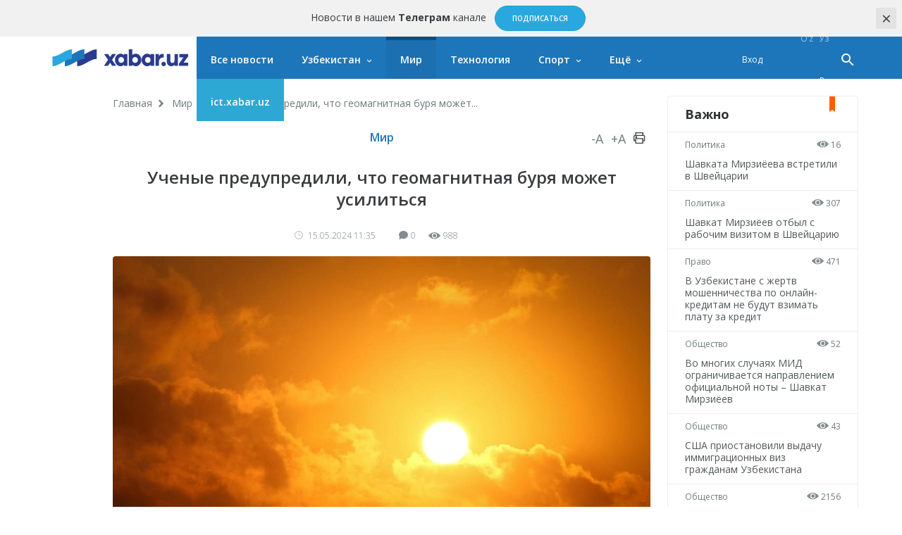

--- FILE ---
content_type: text/html; charset=UTF-8
request_url: https://xabar.uz/ru/post/uchene-predupredili-chto-geomagni
body_size: 11132
content:
<!DOCTYPE html>
<html lang="ru">
<head>
    <meta charset="UTF-8">
    <meta http-equiv="X-UA-Compatible" content="IE=edge">
    <meta name="viewport" content="width=device-width, initial-scale=1, maximum-scale=1, user-scalable=no">

    <meta property="cacheId"
          content="22/01/2026 03:07:42">
    <meta property="og:url" content="https://xabar.uz/ru/xorij/uchene-predupredili-chto-geomagni">
    <meta property="og:title" content="Ученые предупредили, что геомагнитная буря может усилиться">
    <meta property="og:description" content="За последние несколько дней на Солнце произошла 21 мощная вспышка, в том числе 12 —">
    <meta property="og:image" content="https://xabar.uz/static/crop/2/8/736_736_95_2863363974.jpg">
    <meta property="og:type" content="article"/>
    <meta property="fb:app_id" content="411166686310976"/>

    <meta name="description" content="За последние несколько дней на Солнце произошла 21 мощная вспышка, в том числе 12 —">
    <meta name="keywords" content="ученые">
    
            
        <link rel="canonical" href="https://xabar.uz/ru/xorij/uchene-predupredili-chto-geomagni"/>
                    

    <title>Ученые предупредили, что геомагнитная буря может усилиться</title>
    <meta name="csrf-param" content="_csrf">
<meta name="csrf-token" content="JWgkDF7lHCLugorxS5JEWxDoyTsQBkl5dYrmwKDR305rMhxUCIFpctbpw8YZp3UYUpGYXiJVHDBD4tOt8aW2NA==">

<link href="https://xabar.uz/static/assets/e0750f87/authchoice.css?v=1581547988" rel="stylesheet">
<link href="https://fonts.googleapis.com/css?family=Open+Sans:300,300i,400,400i,600,700|PT+Serif:400,400i,700,700i&amp;subset=cyrillic&amp;display=swap" rel="stylesheet">
<link href="https://xabar.uz/static/assets/73a7d9c9/css/all-bundle.min.css?v=1674197250" rel="stylesheet">
<script>var globalVars={"l":"ru-RU","a":"https:\/\/api.xabar.uz\/v1","d":false,"typo":"\/ru\/site\/typo","m":{"typo":"\u041f\u043e\u0436\u0430\u043b\u0443\u0439\u0441\u0442\u0430, \u043e\u0442\u043c\u0435\u0442\u044c\u0442\u0435 \u043e\u0448\u0438\u0431\u043a\u0443!"},"u":1,"p":"6644576ff275083f84342627","c":"5a004ecb2f19e0487720710c"};</script>    <!-- Global site tag (gtag.js) - Google Analytics -->
    <script async src="https://www.googletagmanager.com/gtag/js?id=UA-111137764-1"></script>
    <script>
        window.dataLayer = window.dataLayer || [];

        function gtag() {
            dataLayer.push(arguments);
        }

        gtag('js', new Date());

        gtag('config', 'UA-111137764-1');
    </script>
    <!-- Yandex.RTB -->
    <script>window.yaContextCb=window.yaContextCb||[]</script>
    <script src="https://yandex.ru/ads/system/context.js" async></script>

    <link rel="apple-touch-icon" sizes="180x180" href="https://xabar.uz/static/assets/73a7d9c9/img/apple-touch-icon.png">
    <link rel="icon" type="image/png" sizes="32x32" href="https://xabar.uz/static/assets/73a7d9c9/img/favicon-32x32.png">
    <link rel="icon" type="image/png" sizes="16x16" href="https://xabar.uz/static/assets/73a7d9c9/img/favicon-16x16.png">
    <link rel="manifest" href="https://xabar.uz/static/assets/73a7d9c9/img/manifest.json">
</head>
<body>



    <div class="msg-test" data-cookie="_mtg" data-count="1">
        Новости в нашем <strong>Телеграм</strong> канале        <span class="continue">
        <a href="https://t.me/xabaruzofficial" class="action-btn" target="_blank">Подписаться</a>
    </span>
        <span class="close-btn">×</span>
    </div>

<div id="container">
    <div class="header" id="header">
    <div class="header__nav-main">
        <div class="container">
            <div class="header__nav-main-content">
                <a href="/ru" class="logo">
                    <img class="hidden-sm visible-lg" src="https://xabar.uz/static/assets/73a7d9c9/img/logo-desktop.svg"
                         alt="Xabar.uz">
                    <img class="hidden-md visible-sm" src="https://xabar.uz/static/assets/73a7d9c9/img/logo-mobile.svg" alt="Xabar.uz">
                </a>

                <a class="header__nav-main-toggle"><i class="icon bars-icon"></i></a>

                <ul class="header__nav-main-nav" id="main_menu">
                    <li class="child0 ">
                        <a href="/ru/yangiliklar">Все новости</a>
                    </li>

                                                                                        <li class="child0 cat-mahalliy has_inner ">
                            <a href="https://xabar.uz/ru/mahalliy">Узбекистан</a>
                                                            <div class="header__nav-main-sub-nav">
                                    <div class="container">
                                        <ul>
                                                                                                                                            <li class="child1 cat-siyosat ">
                                                    <a href="https://xabar.uz/ru/siyosat">Политика</a>
                                                </li>
                                                                                                                                            <li class="child1 cat-iqtisodiyot ">
                                                    <a href="https://xabar.uz/ru/iqtisodiyot">Экономика</a>
                                                </li>
                                                                                                                                            <li class="child1 cat-biznes ">
                                                    <a href="https://xabar.uz/ru/biznes">Уроки бизнеса</a>
                                                </li>
                                                                                                                                            <li class="child1 cat-jamiyat ">
                                                    <a href="https://xabar.uz/ru/jamiyat">Общество</a>
                                                </li>
                                                                                                                                            <li class="child1 cat-huquq ">
                                                    <a href="https://xabar.uz/ru/huquq">Право</a>
                                                </li>
                                                                                                                                            <li class="child1 cat-talim ">
                                                    <a href="https://xabar.uz/ru/talim">Образование</a>
                                                </li>
                                                                                                                                            <li class="child1 cat-hajviya ">
                                                    <a href="https://xabar.uz/ru/hajviya">Юмор</a>
                                                </li>
                                                                                                                                            <li class="child1 cat-madaniyat ">
                                                    <a href="https://xabar.uz/ru/madaniyat">Культура</a>
                                                </li>
                                                                                                                                            <li class="child1 cat-insayder ">
                                                    <a href="https://xabar.uz/ru/insayder">Инсайдер</a>
                                                </li>
                                                                                                                                            <li class="child1 cat-hodisa ">
                                                    <a href="https://xabar.uz/ru/hodisa">Происшествия</a>
                                                </li>
                                                                                    </ul>
                                    </div>
                                </div>
                                                    </li>
                                                                    <li class="child0 cat-xorij  is_active">
                            <a href="https://xabar.uz/ru/xorij">Мир</a>
                                                    </li>
                                                                    <li class="child0 cat-texnologiya  ">
                            <a href="https://xabar.uz/ru/texnologiya">Технология</a>
                                                    </li>
                                                                    <li class="child0 cat-sport has_inner ">
                            <a href="https://xabar.uz/ru/sport">Спорт</a>
                                                            <div class="header__nav-main-sub-nav">
                                    <div class="container">
                                        <ul>
                                                                                                                                            <li class="child1 cat-evro-2024 ">
                                                    <a href="https://xabar.uz/ru/evro-2024">ЧМ-2022</a>
                                                </li>
                                                                                                                                            <li class="child1 cat-osiyo-kubogi ">
                                                    <a href="https://xabar.uz/ru/osiyo-kubogi">Кубок Азии</a>
                                                </li>
                                                                                    </ul>
                                    </div>
                                </div>
                                                    </li>
                                                                                                                                            
                    <li class="has_inner child0" id="more_menu">
                        <a href="#">Ещё</a>

                        <div class="header__nav-main-sub-nav">
                            <div class="container">
                                <ul>
                                                                                                                    <li class="child0 cat-koronavirus ">
                                            <a href="https://xabar.uz/ru/koronavirus">Коронавирус</a>
                                                                                                                                </li>
                                                                                                                    <li class="child0 cat-tahlil ">
                                            <a href="https://xabar.uz/ru/tahlil">Аналитика</a>
                                                                                                                                </li>
                                                                                                                    <li class="child0 cat-avtomobil ">
                                            <a href="https://xabar.uz/ru/avtomobil">Авто</a>
                                                                                                                                </li>
                                                                                                                    <li class="child0 cat-maslahat ">
                                            <a href="https://xabar.uz/ru/maslahat">Советы</a>
                                                                                                                                </li>
                                                                                                                    <li class="child0 cat-infografika ">
                                            <a href="https://xabar.uz/ru/infografika">Инфографика</a>
                                                                                                                                </li>
                                    
                                    <li class="child0 ">
                                        <a href="/ru/photo">Фотоновости</a>
                                    </li>
                                    <li class="child0 ">
                                        <a href="/ru/audio">Аудионовости</a>
                                    </li>
                                    <li class="child0 ">
                                        <a href="/ru/video">Видеоновости</a>
                                    </li>
                                    <li class="child0 ">
                                        <a href="/ru/polls/all">Опросы</a>
                                    </li>
                                </ul>
                            </div>
                        </div>
                    </li>
                    <li class="child0 cat-ict" >
                        <a href="https://ict.xabar.uz" target="_blank" style="background-color: #2DA8D4;">ict.xabar.uz</a>
                    </li>
                </ul>

                <ul class="header__nav-main-login">
                    <li class="">
                                                    <a href="/ru/account/login">Вход</a>
                                            </li>
                </ul>

                
                <ul class="header__nav-main-language">
                                            <li class="">
                            <a href="/uz/post/uchene-predupredili-chto-geomagni">
                                O‘z                            </a>
                        </li>
                                            <li class="">
                            <a href="/post/uchene-predupredili-chto-geomagni">
                                Ўз                            </a>
                        </li>
                                            <li class="is_active">
                            <a href="/ru/post/uchene-predupredili-chto-geomagni">
                                Ру                            </a>
                        </li>
                    
                </ul><!-- End of header__nav-main-language-->

                <div class="header__nav-main-search">
                    <a href="#" id="button_search" class="header__nav-main-search-toggle-btn"><i
                                class="icon search-icon"></i></a>
                </div><!-- End of header__nav-main-search-->
            </div><!-- End of header__nav-main-content-->
        </div><!-- End of container-->
    </div><!-- End of header__nav-->


</div>
    <div class="main__section">
                <div class="main__section-content">
            <div class="main__content article ">

    <ul class="breadcrumbs"><li><a href="/ru">Главная</a></li>
<li><a href="https://xabar.uz/ru/xorij">Мир</a></li>
<li>Ученые предупредили, что геомагнитная буря может...</li>
</ul>    
    <div class="article__category">
        <a href="https://xabar.uz/ru/xorij">Мир</a>

        <div class="article__category-controls">
            <a href="#">-A</a>
            <a href="#">+A</a>
            <a href="#">
                <i class="icon icon-print"></i>
            </a>
        </div><!-- End of article__category-controls-->
    </div><!-- End of article__category -->

        <div class="article__content">
        <h2 class="post__title">Ученые предупредили, что геомагнитная буря может усилиться</h2>

        <div class="article__content-meta">
            <span class="date-time">
                <i class="icon clock-icon is_smaller"></i>

                15.05.2024 11:35            </span>
            <span class="h-space"></span>
            <span class="update-time"></span>
            <span class="h-space"></span>

            <span class="counters">
                <i class="icon comments-icon"></i>0                <span class="h-space"></span>
                <i class="icon eye-icon"></i>988                <span class="h-space"></span>
            </span><!-- End of counters-->
        </div>
        
                    <div class="media">
                                    <img src="https://xabar.uz/static/crop/2/8/920__95_2863363974.jpg" alt="Ученые предупредили, что геомагнитная буря может усилиться">
                                                                    <p class="author">Фото: pexels</p>
                            </div>
                                                    <div class="post__body">
            <p style="text-align: justify;">За последние несколько дней на Солнце произошла 21 мощная вспышка, в том числе 12 &mdash; самого высокого рентгеновского класса X, что спровоцировало сильнейшую за последние 10 лет магнитную бурю на Земле.</p>
<p style="text-align: justify;">&laquo;Некоторые вспышки сопровождались так называемыми выбросами коронального вещества &mdash; гигантскими облаками раскаленной солнечной плазмы, которые движутся со скоростью до 1 тыс км/с. Некоторые из этих выбросов попали, а некоторые еще попадут в Землю&raquo;, &mdash; <a href="https://newtimes.kz/mir/188142-uchenye-predupredili-chto-geomagnitnaia-buria-mozhet-usilitsia" target="_blank" rel="noopener">цитирует</a> директора астрономической обсерватории вуза Сергея Язева пресс-служба Иркутского госуниверситета</p>
<p style="text-align: justify;">По его словам, 9 мая было зарегистрировано сразу четыре вспышки класса X. В ночь на 11 мая на Земле началась самая мощная с 2005 года геомагнитная буря. Ее уровень оценивается высшим из возможных классов &mdash; G5.</p>
<p style="text-align: justify;">&laquo;Поскольку некоторые выбросы еще в пути, они добавят заряженных частиц магнитосфере нашей планеты, буря усилится и потенциально может оказаться самой мощной за несколько десятилетий&raquo;, &mdash; считает ученый.</p>
<p style="text-align: justify;">По данным Язева, новые выбросы на Солнце не ожидаются.</p>
<p style="text-align: justify;">Пресс-служба подчеркивает, что из-за сильной геомагнитной бури возможны сбои в работе мобильной связи, отключение кабельного телевидения, замедление интернета.</p>                    </div>

        
                    <div class="article__tags">

                <div class="article__tags-list">
                                            <a href="/ru/tag/olimlar">ученые</a>
                                    </div><!-- End of article__tags-list-->
            </div><!-- End of article__tags-->
            </div>

    <div class="article__social__likes">
        <div class="banner-page_middle">

        </div>

        <div class="telegram__link">
            <i class="icon telegram-icon"></i><a target="_blank" href="https://t.me/xabaruzofficial">
                Следите за новостями на нашем канале в <span> Telegram </span>            </a>
        </div>
        <!--noindex--><div class="sidebar__share-links"><a class="share-rounded-icons facebook-bg" href="http://www.facebook.com/sharer.php?u=https%3A%2F%2Fxabar.uz%2Fru%2F08q5" rel="noopener" role="sharer" target="_blank"><i class="icon facebook-icon"></i></a><a class="share-rounded-icons twitter-bg" href="http://twitter.com/share?url=https%3A%2F%2Fxabar.uz%2Fru%2F08q5&amp;text=%D0%97%D0%B0+%D0%BF%D0%BE%D1%81%D0%BB%D0%B5%D0%B4%D0%BD%D0%B8%D0%B5+%D0%BD%D0%B5%D1%81%D0%BA%D0%BE%D0%BB%D1%8C%D0%BA%D0%BE+%D0%B4%D0%BD%D0%B5%D0%B9+%D0%BD%D0%B0+%D0%A1%D0%BE%D0%BB%D0%BD%D1%86%D0%B5+%D0%BF%D1%80%D0%BE%D0%B8%D0%B7%D0%BE%D1%88%D0%BB%D0%B0+21+%D0%BC%D0%BE%D1%89%D0%BD%D0%B0%D1%8F+%D0%B2%D1%81%D0%BF%D1%8B%D1%88%D0%BA%D0%B0%2C+%D0%B2+%D1%82%D0%BE%D0%BC+%D1%87%D0%B8%D1%81%D0%BB%D0%B5+12+%E2%80%94..." rel="noopener" role="sharer" target="_blank"><i class="icon twitter-icon"></i></a><a class="share-rounded-icons telegram-bg" href="https://telegram.me/share/url?url=https%3A%2F%2Fxabar.uz%2Fru%2F08q5&amp;text={message}" rel="noopener" role="sharer" target="_blank"><i class="icon telegram-icon"></i></a><a class="share-rounded-icons google-bg" href="https://plusone.google.com/_/+1/confirm?hl=en&amp;url=https%3A%2F%2Fxabar.uz%2Fru%2F08q5" rel="noopener" role="sharer" target="_blank"><i class="icon google-icon"></i></a><a class="share-rounded-icons odnoklassniki-bg" href="http://www.odnoklassniki.ru/dk?st.cmd=addShare&amp;st.s=1&amp;st._surl=https%3A%2F%2Fxabar.uz%2Fru%2F08q5&amp;st.comments=%D0%97%D0%B0+%D0%BF%D0%BE%D1%81%D0%BB%D0%B5%D0%B4%D0%BD%D0%B8%D0%B5+%D0%BD%D0%B5%D1%81%D0%BA%D0%BE%D0%BB%D1%8C%D0%BA%D0%BE+%D0%B4%D0%BD%D0%B5%D0%B9+%D0%BD%D0%B0+%D0%A1%D0%BE%D0%BB%D0%BD%D1%86%D0%B5+%D0%BF%D1%80%D0%BE%D0%B8%D0%B7%D0%BE%D1%88%D0%BB%D0%B0+21+%D0%BC%D0%BE%D1%89%D0%BD%D0%B0%D1%8F+%D0%B2%D1%81%D0%BF%D1%8B%D1%88%D0%BA%D0%B0%2C+%D0%B2+%D1%82%D0%BE%D0%BC+%D1%87%D0%B8%D1%81%D0%BB%D0%B5+12+%E2%80%94..." rel="noopener" role="sharer" target="_blank"><i class="icon odnoklassniki-icon"></i></a></div><!--/noindex-->        <div class="article__tags-list short_link">
            <input class="link_share"
                   value="https://xabar.uz/ru/08q5"
                   readonly/>
        </div>
    </div>


    

    
            <div class="recommended__news mini__news">
            <div class="recommended__news-title">Похожие новости</div>
            <div class="news__list">
                                    <div class="news__item">
                        <div class="media ">
                            <a href="https://xabar.uz/ru/jamiyat/v-uzbekistane-izmenen-sroki-oplat-kontraktov-dlya-v-vuzax">
                                <img src="https://xabar.uz/static/crop/5/5/250_145_95_551265040.jpg">
                            </a>
                        </div><!-- End of media-->
                        <div class="news__item-meta">
                                                            <span class="category">
                                <a href="https://xabar.uz/ru/jamiyat">
                                    Общество                                </a>
                            </span>
                                                        <span class="date-time">24/11, 18:10</span>
                        </div>
                        <p>
                            <a href="https://xabar.uz/ru/jamiyat/v-uzbekistane-izmenen-sroki-oplat-kontraktov-dlya-v-vuzax">
                                В Узбекистане изменены сроки оплаты контрактов для в вузах                            </a>
                        </p>
                    </div><!-- End of news__item-->
                                    <div class="news__item">
                        <div class="media ">
                            <a href="https://xabar.uz/ru/tahlil/nima-uchun-vaqt-yoshga">
                                <img src="https://xabar.uz/static/crop/4/1/250_145_95_4146041052.jpeg">
                            </a>
                        </div><!-- End of media-->
                        <div class="news__item-meta">
                                                            <span class="category">
                                <a href="https://xabar.uz/ru/tahlil">
                                    Аналитика                                </a>
                            </span>
                                                        <span class="date-time">27/05, 17:10</span>
                        </div>
                        <p>
                            <a href="https://xabar.uz/ru/tahlil/nima-uchun-vaqt-yoshga">
                                Почему с возрастом время летит быстрее: ученые нашли неожиданный ответ                            </a>
                        </p>
                    </div><!-- End of news__item-->
                                    <div class="news__item">
                        <div class="media ">
                            <a href="https://xabar.uz/ru/texnologiya/uchene-izobreli-nakleyku-kotoraya-raskrva">
                                <img src="https://xabar.uz/static/crop/3/8/250_145_95_3898096025.jpg">
                            </a>
                        </div><!-- End of media-->
                        <div class="news__item-meta">
                                                            <span class="category">
                                <a href="https://xabar.uz/ru/texnologiya">
                                    Технология                                </a>
                            </span>
                                                        <span class="date-time">23/04, 11:58</span>
                        </div>
                        <p>
                            <a href="https://xabar.uz/ru/texnologiya/uchene-izobreli-nakleyku-kotoraya-raskrva">
                                Ученые изобрели наклейку, которая раскрывает истинные эмоции человека. Скрыть эмоции не удастся                            </a>
                        </p>
                    </div><!-- End of news__item-->
                            </div><!-- End of news__list-->
        </div>
    
    <div class="post__comments">
        <div class="article__comments-title">
            Комментарии            <span class="h-space half"></span>
            <span class="badge">0</span>
        </div><!-- End of article__comments-title-->
                    <p class="access__alert-title tal-center">
                Зарегистрируйтесь, чтобы оставлять комментарии            </p>
            <p class="tal-center">
                <a class="btn rounded" href="/ru/account/login">Вход</a>            </p>
            <p class="enter-options"><span>Заходите через социальные сети</span></p>
            <div id="w2">            <p class="tal-center">
                <a class="btn rounded facebook auth-link" href="/ru/account/auth?authclient=facebook" title="Facebook" data-popup-width="860" data-popup-height="480">Facebook</a><span class='h-space'></span><a class="btn rounded twitter auth-link" href="/ru/account/auth?authclient=twitter" title="Twitter" data-popup-width="800" data-popup-height="500">Twitter</a><span class='h-space'></span>            </p>
            </div>                        <div id="w3"></div>    </div>
</div><!-- End of main__content-->

<div class="main__sidebar">
    <div id="w4" class="banner-sidebar_top banner"></div>    <div class="sidebar__most-read mini__news">

    <div class="main__news-thumb-title">
        Важно    </div>

                        <div class="news__item">
                <div class="news__item-meta">
                <span class="category"><a
                        href="https://xabar.uz/ru/siyosat">Политика</a></span>
                    <span class="views"><i class="icon eye-icon"></i> 16</span>
                </div><!-- End of news__item-meta-->

                <p class="">
                    <a href="https://xabar.uz/ru/siyosat/ozbekiston-prezidenti-cyurixda-kutib-olindi">Шавката Мирзиёева встретили в Швейцарии</a>
                </p>
            </div><!-- End of news__item-->
                    <div class="news__item">
                <div class="news__item-meta">
                <span class="category"><a
                        href="https://xabar.uz/ru/siyosat">Политика</a></span>
                    <span class="views"><i class="icon eye-icon"></i> 307</span>
                </div><!-- End of news__item-meta-->

                <p class="">
                    <a href="https://xabar.uz/ru/siyosat/prezident-shavkat-mirziyoyev-shveycariyaga-jonab-ketdi">Шавкат Мирзиёев отбыл с рабочим визитом в Швейцарию</a>
                </p>
            </div><!-- End of news__item-->
                    <div class="news__item">
                <div class="news__item-meta">
                <span class="category"><a
                        href="https://xabar.uz/ru/huquq">Право</a></span>
                    <span class="views"><i class="icon eye-icon"></i> 471</span>
                </div><!-- End of news__item-meta-->

                <p class="">
                    <a href="https://xabar.uz/ru/huquq/onlayn-kredit-firibgarligi-qurbonlaridan">В Узбекистане с жертв мошенничества по онлайн-кредитам не будут взимать плату за кредит</a>
                </p>
            </div><!-- End of news__item-->
                    <div class="news__item">
                <div class="news__item-meta">
                <span class="category"><a
                        href="https://xabar.uz/ru/jamiyat">Общество</a></span>
                    <span class="views"><i class="icon eye-icon"></i> 52</span>
                </div><!-- End of news__item-meta-->

                <p class="">
                    <a href="https://xabar.uz/ru/jamiyat/vo-mnogix-sluchayax-mid-ogranichivaetsya-naprav">Во многих случаях МИД ограничивается направлением официальной ноты – Шавкат Мирзиёев</a>
                </p>
            </div><!-- End of news__item-->
                    <div class="news__item">
                <div class="news__item-meta">
                <span class="category"><a
                        href="https://xabar.uz/ru/jamiyat">Общество</a></span>
                    <span class="views"><i class="icon eye-icon"></i> 43</span>
                </div><!-- End of news__item-meta-->

                <p class="">
                    <a href="https://xabar.uz/ru/jamiyat/ssha-prekratili-vdachu-immigracionnx-viz-grajdanam-uzbekistana">США приостановили выдачу иммиграционных виз гражданам Узбекистана</a>
                </p>
            </div><!-- End of news__item-->
                    <div class="news__item">
                <div class="news__item-meta">
                <span class="category"><a
                        href="https://xabar.uz/ru/jamiyat">Общество</a></span>
                    <span class="views"><i class="icon eye-icon"></i> 2156</span>
                </div><!-- End of news__item-meta-->

                <p class="">
                    <a href="https://xabar.uz/ru/jamiyat/bugundan-ozbekistonda-aholi-va-qishloq-xojaligini-royx">С сегодняшнего дня в Узбекистане стартовала перепись населения</a>
                </p>
            </div><!-- End of news__item-->
            </div><!-- End of sidebar__most-read-->
        <div class="sidebar__most-read mini__news">

    <div class="main__news-thumb-title">
        Самое читаемое    </div>

                        <div class="news__item">
                <div class="news__item-meta">
                <span class="category"><a
                        href="https://xabar.uz/ru/xorij">Мир</a></span>
                    <span class="views"><i class="icon eye-icon"></i> 1476</span>
                </div><!-- End of news__item-meta-->

                <p class="">
                    <a href="https://xabar.uz/ru/xorij/ramzan-qodirovning-ogli-ythga-uchradi-uni-moskvaga">Сын Рамзана Кадырова попал в аварию. Его госпитализировали в тяжелом состоянии</a>
                </p>
            </div><!-- End of news__item-->
                    <div class="news__item">
                <div class="news__item-meta">
                <span class="category"><a
                        href="https://xabar.uz/ru/huquq">Право</a></span>
                    <span class="views"><i class="icon eye-icon"></i> 663</span>
                </div><!-- End of news__item-meta-->

                <p class="">
                    <a href="https://xabar.uz/ru/huquq/toshkent-shahri-hokimiga-yangi-orinbosar-tayinlandi">Назначен новый заместитель хокима Ташкента</a>
                </p>
            </div><!-- End of news__item-->
                    <div class="news__item">
                <div class="news__item-meta">
                <span class="category"><a
                        href="https://xabar.uz/ru/hodisa">Происшествия</a></span>
                    <span class="views"><i class="icon eye-icon"></i> 595</span>
                </div><!-- End of news__item-meta-->

                <p class="">
                    <a href="https://xabar.uz/ru/hodisa/v-navoi-5-mesyachny-mladenec-umer-iz-za">В Навои 5-месячный младенец умер из-за того, что отец засунул ему в рот носок</a>
                </p>
            </div><!-- End of news__item-->
                    <div class="news__item">
                <div class="news__item-meta">
                <span class="category"><a
                        href="https://xabar.uz/ru/jamiyat">Общество</a></span>
                    <span class="views"><i class="icon eye-icon"></i> 482</span>
                </div><!-- End of news__item-meta-->

                <p class="">
                    <a href="https://xabar.uz/ru/jamiyat/bugun-ham-ba-qor-yogishi-mumkin">Сегодня температура воздуха составит 2-7 градусов тепла</a>
                </p>
            </div><!-- End of news__item-->
                    <div class="news__item">
                <div class="news__item-meta">
                <span class="category"><a
                        href="https://xabar.uz/ru/huquq">Право</a></span>
                    <span class="views"><i class="icon eye-icon"></i> 471</span>
                </div><!-- End of news__item-meta-->

                <p class="title">
                    <a href="https://xabar.uz/ru/huquq/onlayn-kredit-firibgarligi-qurbonlaridan">В Узбекистане с жертв мошенничества по онлайн-кредитам не будут взимать плату за кредит</a>
                </p>
            </div><!-- End of news__item-->
                    <div class="news__item">
                <div class="news__item-meta">
                <span class="category"><a
                        href="https://xabar.uz/ru/texnologiya">Технология</a></span>
                    <span class="views"><i class="icon eye-icon"></i> 384</span>
                </div><!-- End of news__item-meta-->

                <p class="">
                    <a href="https://xabar.uz/ru/texnologiya/id-karta-olgan-fuqarolarga">С 1 февраля ID-карты начнут выдавать с электронной цифровой подписью</a>
                </p>
            </div><!-- End of news__item-->
            </div><!-- End of sidebar__most-read-->
    <div class="sidebar__authors">
    <div class="sidebar__authors-title">
        <h2>Колумнисты</h2>
    </div><!-- End of sidebar__authors-title-->

            <div class="sidebar__authors-list">
                            <div class="media-info">
                    <div class="media is_left">
                        <img
                            src="https://xabar.uz/static/crop/3/3/90_90_95_332502132.jpg"
                            width="50" height="50"
                            alt="Нурбек Алимов">
                    </div><!-- End of media-->

                    <div class="info">
                        <p>
                            <strong><a class="author__name"
                                       href="https://xabar.uz/ru/mualliflar/nurbek-alimov">Нурбек Алимов</a></strong><br>блогер                        </p>
                    </div><!-- End of info-->
                </div><!-- End of media-info-->
                            <div class="media-info">
                    <div class="media is_left">
                        <img
                            src="https://xabar.uz/static/crop/2/0/90_90_95_2085437306.jpg"
                            width="50" height="50"
                            alt="Аброр Зохидов">
                    </div><!-- End of media-->

                    <div class="info">
                        <p>
                            <strong><a class="author__name"
                                       href="https://xabar.uz/ru/mualliflar/abror-zohidov">Аброр Зохидов</a></strong><br>журналист                        </p>
                    </div><!-- End of info-->
                </div><!-- End of media-info-->
                            <div class="media-info">
                    <div class="media is_left">
                        <img
                            src="https://xabar.uz/static/crop/8/8/90_90_95_886181227.jpg"
                            width="50" height="50"
                            alt="Бобур Наби">
                    </div><!-- End of media-->

                    <div class="info">
                        <p>
                            <strong><a class="author__name"
                                       href="https://xabar.uz/ru/mualliflar/bobur-nabi">Бобур Наби</a></strong><br>журналист                        </p>
                    </div><!-- End of info-->
                </div><!-- End of media-info-->
                            <div class="media-info">
                    <div class="media is_left">
                        <img
                            src="https://xabar.uz/static/crop/4/2/90_90_95_429773963.jpg"
                            width="50" height="50"
                            alt="Бахтиёр Шералиев">
                    </div><!-- End of media-->

                    <div class="info">
                        <p>
                            <strong><a class="author__name"
                                       href="https://xabar.uz/ru/mualliflar/baxtiyor-sheraliyev">Бахтиёр Шералиев</a></strong><br>биолог-ихтиолог / генетик                        </p>
                    </div><!-- End of info-->
                </div><!-- End of media-info-->
                            <div class="media-info">
                    <div class="media is_left">
                        <img
                            src="https://xabar.uz/static/crop/3/8/90_90_95_3872837901.jpg"
                            width="50" height="50"
                            alt="Жамшид Ниёзов">
                    </div><!-- End of media-->

                    <div class="info">
                        <p>
                            <strong><a class="author__name"
                                       href="https://xabar.uz/ru/mualliflar/jamshid-niyozov">Жамшид Ниёзов</a></strong><br>журналист / блогер                        </p>
                    </div><!-- End of info-->
                </div><!-- End of media-info-->
                    </div><!-- End of sidebar__authors-list-->
        <p class="continue"><a href="/ru/mualliflar">Все</a></p>
    </div><!-- End of sidebar__authors-->
    </div><!-- End of main__sidebar-->        </div>
    </div>
    <div class="footer">
    <div class="footer__nav">
        <ul>
                                            <li class="has_inner ">
                    <a href="https://xabar.uz/ru/mahalliy">Узбекистан</a>
                </li>
                                                        <li class="">
                        <a href="https://xabar.uz/ru/siyosat">Политика</a>
                    </li>
                                                        <li class="">
                        <a href="https://xabar.uz/ru/iqtisodiyot">Экономика</a>
                    </li>
                                                        <li class="">
                        <a href="https://xabar.uz/ru/biznes">Уроки бизнеса</a>
                    </li>
                                                        <li class="">
                        <a href="https://xabar.uz/ru/jamiyat">Общество</a>
                    </li>
                                                        <li class="">
                        <a href="https://xabar.uz/ru/huquq">Право</a>
                    </li>
                                                        <li class="">
                        <a href="https://xabar.uz/ru/talim">Образование</a>
                    </li>
                                                        <li class="">
                        <a href="https://xabar.uz/ru/hajviya">Юмор</a>
                    </li>
                                                        <li class="">
                        <a href="https://xabar.uz/ru/madaniyat">Культура</a>
                    </li>
                                                        <li class="">
                        <a href="https://xabar.uz/ru/insayder">Инсайдер</a>
                    </li>
                                                        <li class="">
                        <a href="https://xabar.uz/ru/hodisa">Происшествия</a>
                    </li>
                                                            <li class=" is_active">
                    <a href="https://xabar.uz/ru/xorij">Мир</a>
                </li>
                                                            <li class=" ">
                    <a href="https://xabar.uz/ru/texnologiya">Технология</a>
                </li>
                                                            <li class="has_inner ">
                    <a href="https://xabar.uz/ru/sport">Спорт</a>
                </li>
                                                        <li class="">
                        <a href="https://xabar.uz/ru/evro-2024">ЧМ-2022</a>
                    </li>
                                                        <li class="">
                        <a href="https://xabar.uz/ru/osiyo-kubogi">Кубок Азии</a>
                    </li>
                                                            <li class=" ">
                    <a href="https://xabar.uz/ru/koronavirus">Коронавирус</a>
                </li>
                                                            <li class=" ">
                    <a href="https://xabar.uz/ru/tahlil">Аналитика</a>
                </li>
                                                            <li class=" ">
                    <a href="https://xabar.uz/ru/avtomobil">Авто</a>
                </li>
                                                            <li class=" ">
                    <a href="https://xabar.uz/ru/maslahat">Советы</a>
                </li>
                                                            <li class=" ">
                    <a href="https://xabar.uz/ru/infografika">Инфографика</a>
                </li>
                                    </ul>
    </div><!-- End of footer-nav-->

    <div class="footer__copyright">
        <div class="container">
            <div class="row-flex">
                <div class="footer-apps">
                    <a class="footer__copyright-logo">
                        <img src="https://xabar.uz/static/assets/73a7d9c9/img/xabar.uz-footer-logo.svg"
                             alt="xabar.uz"></a>

                    <a href="https://play.google.com/store/apps/details?id=uz.xabar.app"
                       target="_blank" class="app-icon-links"><img
                                src="https://xabar.uz/static/assets/73a7d9c9/img/android.png?v=1"
                                alt="android app"></a>

                    <a href="https://itunes.apple.com/us/app/xabar-uz-axborot-portali/id1364606474?ls=1&mt=8"
                       target="_blank" class="app-icon-links"><img
                                src="https://xabar.uz/static/assets/73a7d9c9/img/apple.png?v=1"
                                alt="apple app"></a>
                </div>
                <div class="footer__copyright-regulation">
                    <ul>

                        <li><a href="/ru/page/sayt-haqida">О сайте</a></li>
                        <li>
                            <a href="/ru/page/foydalanish-shartlari">Условия пользования</a>
                        </li>
                        <li><a href="/ru/page/reklama">Реклама</a></li>
                        <li><a href="/ru/aloqa">Контакты</a></li>

                        <li>
                            <div id="warning" class="d-b">
                                <span class="rounded">18+</span>
                            </div>
                        </li>
                    </ul>

                    <p style="text-align: justify;">Информационно-аналитический портал «Xabar.uz» зарегистрирован в качестве электронного СМИ 27 декабря 2017 года. Номер свидетельства: 156697. Учредитель: редакция газеты «Xabar». Адрес редакции: 100000, г. Ташкент, ул. Амир Темур пр.1, дом 2 (Ориентир: Алайский рынок). Ответственный редактор: Абдуғани Абдураҳмонов. Электронный адрес: info@xabar.uz  <br />При полном или частичном тиражировании материалов обязательно выполнение «Условий использования». Все права защищены законами Республики Узбекистан о средствах массовой информации и об авторском праве и смежных правах.</p>                    <div class="notes">
                        <p class="banner-desktop">
                            Если вы увидели ошибку на сайте, сообщите нам нажав CTRL+ENTER.                        </p>

                        <p>
                            Легкая версия <a rel='nofollow' href='http://m.xabar.uz/ru'>для старых браузеров</a>.                            Ishlab chiquvchi <a target='_blank' href='http://activemedia.uz'>ActiveMedia Solutions</a>.                        </p>
                    </div>
                </div><!-- End of footer__copyright-regulations-->

                <div class="footer__copyright-apps">
                    <div class="footer__share-links">
                        <a target="_blank" href="https://t.me/xabaruzofficial"
                           class="share-rounded-icons small telegram-bg"><i class="icon telegram-icon"></i></a>
                        <a target="_blank" href="https://www.facebook.com/xabar.uz/"
                           class="share-rounded-icons small facebook-bg"><i class="icon facebook-icon"></i></a>
                        <a target="_blank" href="https://twitter.com/xabaruzofficial"
                           class="share-rounded-icons small twitter-bg"><i class="icon twitter-icon"></i></a>
                        <a target="_blank" href="https://www.youtube.com/channel/UCKfAFbGa0w39d4RHMCtsGCw"
                           class="share-rounded-icons small youtube-bg"><i class="icon youtube-icon"></i></a>
                        <a target="_blank" href="https://www.instagram.com/xabar.uz/"
                           class="share-rounded-icons small instagram-bg"><i class="icon instagram-icon"></i></a>
                        <a target="_blank" href="https://ok.ru/xabar.uz"
                           class="share-rounded-icons small odnoklassniki-bg"><i
                                    class="icon odnoklassniki-icon"></i></a>
                    </div><!-- End of footer__share-links-->
                    <!--<a href="#" class="app-icon-links"><img src="<? /*= $this->getImageUrl('app-store-icon.png')*/ ?>" alt="ios app"></a>
                   -->
                    <a href="https://sammi.uz/uz" style="opacity: 0">Samarqand davlat meditsina instituti</a>
                </div><!-- End of footer__copyright-apps-->
            </div><!-- End of row-flex-->
        </div><!-- End of container-->
    </div><!-- End of footer__copyright-->
</div><!-- End of footer-->

<div class="search_f" id="search_window">
    <div class="search__f-content">
        <a href="#" id="button_search_close" class="search__f-content-close">
            <img src="https://xabar.uz/static/assets/73a7d9c9/img/icon-close.svg" alt="">
        </a>

        <div class="search__f-header">
            <a href="#" class="search__f-submit">
                <img src="https://xabar.uz/static/assets/73a7d9c9/img/icon-search.svg" alt="">
            </a>

            <form action="/ru/search" method="get">
                <input type="text" name="q" id="search__f-input" class="search__f-input"
                       placeholder="Поиск в «Xabar.uz» ...">
                <button type="submit" style="display: none"></button>
            </form>
        </div><!-- End of search__f-header-->

        <div class="search__f-body" id="search_container">
            <ul class="search__f-tags">
                                    <li><a href="/ru/tag/uzbekiston">#Узбекистан <span> - 4292</span></a>
                    </li>
                                    <li><a href="/ru/tag/tramp">#Трамп <span> - 110</span></a>
                    </li>
                                    <li><a href="/ru/tag/toshkent">#Ташкент <span> - 2795</span></a>
                    </li>
                                    <li><a href="/ru/tag/ob-havo">#погода <span> - 1891</span></a>
                    </li>
                                    <li><a href="/ru/tag/rossiya">#Россия <span> - 3800</span></a>
                    </li>
                                    <li><a href="/ru/tag/tinchlik-kengashi">#Тинчлик кенгаши <span> - 0</span></a>
                    </li>
                                    <li><a href="/ru/tag/davos">#Давос <span> - 5</span></a>
                    </li>
                                    <li><a href="/ru/tag/grenlandiya">#Гренландия <span> - 20</span></a>
                    </li>
                                    <li><a href="/ru/tag/prezident">#Президент <span> - 2022</span></a>
                    </li>
                                    <li><a href="/ru/tag/valyuta">#валюта <span> - 581</span></a>
                    </li>
                                    <li><a href="/ru/tag/qozog-iston">#Казахстан <span> - 1570</span></a>
                    </li>
                                    <li><a href="/ru/tag/aqsh">#США <span> - 3815</span></a>
                    </li>
                                    <li><a href="/ru/tag/donald-tramp">#Дональд Трамп <span> - 1016</span></a>
                    </li>
                                    <li><a href="/ru/tag/farg-ona">#Фергана <span> - 822</span></a>
                    </li>
                                    <li><a href="/ru/tag/mening-prezidentim">#Шавкат Мирзиёев <span> - 3830</span></a>
                    </li>
                            </ul>
        </div><!-- End of search__f-body-->
    </div><!-- End of search__f-content-->
</div>
    <span class="responsive-tablet fs-clear ir"></span>
    <span class="responsive-phone fs-clear ir"></span>
</div>

<div id="ajax_content"></div>
<script src="https://xabar.uz/static/assets/73a7d9c9/js/all-bundle.min.js?v=1674197256"></script>
<script>jQuery(function ($) {
jQuery('#w2').authchoice();
$('#w3').comments({"readOnly":false,"enableNavigation":false,"isGuest":true,"currentUserId":1,"replyIconURL":"https:\/\/xabar.uz\/static\/assets\/73a7d9c9\/img\/reply-comment-icon-2.png","spinnerIconURL":"https:\/\/xabar.uz\/static\/assets\/73a7d9c9\/img\/loader.gif","profilePictureURL":"https:\/\/xabar.uz\/static\/assets\/73a7d9c9\/img\/user-icon.png","apiUrl":"https:\/\/api.xabar.uz\/v1","postUrl":"\/ru\/comment\/handle?post=6644576ff275083f84342627","putUrl":"\/ru\/comment\/handle","deleteUrl":"\/ru\/comment\/delete","upvoteUrl":"\/ru\/comment\/upvote","textareaPlaceholderText":"Текст комментария","newestText":"Самые последние","textareaMaxRows":10,"oldestText":"Самые давние","popularText":"Популярные","noCommentsText":"Без комментариев","attachmentsText":"Вложения","sendText":"Добавить","replyText":"Ответ","editText":"Редактировать","editedText":"Редактировано","hintText":"Чтобы добавить нажмите на Ctrl+Enter","youText":"Вы","saveText":"Сохранить","deleteText":"Удаление","viewAllRepliesText":"Показать ответы","hideRepliesText":"Скрыть ответы"})
jQuery('#w4').initBanner({"place":"sidebar_top","language":"ru-RU"})
});</script><!-- START WWW.UZ TOP-RATING -->
<SCRIPT language="javascript" type="text/javascript">
    top_js = "1.0";
    top_r = "id=14888&r=" + escape(document.referrer) + "&pg=" + escape(window.location.href);
    document.cookie = "smart_top=1; path=/";
    top_r += "&c=" + (document.cookie ? "Y" : "N")
</SCRIPT>
<SCRIPT language="javascript1.1" type="text/javascript">
    top_js = "1.1";
    top_r += "&j=" + (navigator.javaEnabled() ? "Y" : "N")
</SCRIPT>
<SCRIPT language="javascript1.2" type="text/javascript">
    top_js = "1.2";
    top_r += "&wh=" + screen.width + 'x' + screen.height + "&px=" +
        (((navigator.appName.substring(0, 3) == "Mic")) ? screen.colorDepth : screen.pixelDepth)
</SCRIPT>
<SCRIPT language="javascript1.3" type="text/javascript">
    top_js = "1.3";
</SCRIPT>
<SCRIPT language="JavaScript" type="text/javascript">
    top_rat = "&col=340F6E&t=ffffff&p=BD6F6F";
    top_r += "&js=" + top_js + "";
    document.write('<img src="https://cnt0.www.uz/counter/collect?' + top_r + top_rat + '" width=0 height=0 border=0 style="display: none"/>')
</SCRIPT>
<NOSCRIPT><IMG height=0
               src="https://cnt0.www.uz/counter/collect?id=14888&pg=http%3A//uzinfocom.uz&col=340F6E&t=ffffff&p=BD6F6F"
               width=0 border=0 style="display: none"/></NOSCRIPT><!-- FINISH WWW.UZ TOP-RATING -->

<span class="responsive-tablet fs-clear ir"></span>
<span class="responsive-phone fs-clear ir"></span>

</body>
</html>


--- FILE ---
content_type: text/css
request_url: https://xabar.uz/static/assets/73a7d9c9/css/all-bundle.min.css?v=1674197250
body_size: 32149
content:
.cb-checkbox.disabled:hover .cb-inner,.cb-radio.disabled .cb-inner,.cb-radio.disabled.checked .cb-inner,.cb-radio.disabled:hover .cb-inner{border-color:#ddd}.cb-checkbox .cb-inner,.cb-radio .cb-inner{margin:0 5px 0 0;float:left;overflow:hidden}.section-center,.section-full-height{min-height:100vh}.authors__list-item,.latest__news-text .news__item .media-info,.selected__news .news__item{-webkit-box-orient:vertical;-webkit-box-direction:normal}.cb-checkbox .cb-inner,.cb-checkbox i{width:18px;height:18px;-moz-border-radius:3px;-webkit-border-radius:3px;border-radius:3px}.cb-checkbox.cb-sm .cb-inner,.cb-checkbox.cb-sm i{width:14px;height:14px}.cb-checkbox.cb-md .cb-inner,.cb-checkbox.cb-md i{width:24px;height:24px;-moz-border-radius:4px;-webkit-border-radius:4px;border-radius:4px}.cb-checkbox.cb-lg .cb-inner,.cb-checkbox.cb-lg i{width:30px;height:30px;-moz-border-radius:6px;-webkit-border-radius:6px;border-radius:6px}.cb-radio .cb-inner{width:18px;height:18px}.cb-radio.cb-sm .cb-inner{width:14px;height:14px}.cb-radio.cb-md .cb-inner{width:24px;height:24px}.cb-radio.cb-lg .cb-inner{width:30px;height:30px}.cb-checkbox,.cb-radio{padding:3px 0;color:inherit;cursor:pointer;overflow:hidden;font-size:inherit;font-weight:400;display:inline-block;line-height:18px}.cb-checkbox.disabled,.cb-checkbox.disabled .cb-inner,.cb-radio.disabled{color:#ddd}.cb-checkbox.disabled,.cb-checkbox.disabled *,.cb-radio.disabled,.cb-radio.disabled *,.cb-switcher.disabled,.cb-switcher.disabled *{cursor:default}.cb-checkbox input[type=checkbox],.cb-radio input[type=radio],.cb-switcher input[type=checkbox],.cb-switcher input[type=radio]{display:none}.cb-checkbox.disabled.checked .cb-inner{background-color:#ddd;border-color:#ddd}.cb-radio.disabled i{background-color:transparent}.cb-radio.disabled.checked .cb-inner i{background-color:#ddd}.cb-checkbox .cb-inner{position:relative;background:#f2f2f2;display:inline-block;border:1px solid #d6d6d6;-moz-transition:all .5s ease;-o-transition:all .5s ease;-webkit-transition:all .5s ease;transition:all .5s ease}.cb-checkbox i{top:1px;left:2px;display:block;position:absolute}.cb-checkbox i:after,.cb-checkbox i:before{height:0;width:2px;content:"";display:block;position:absolute;background-color:#fff;-moz-transition:all .2s ease;-o-transition:all .2s ease;-webkit-transition:all .2s ease;transition:all .2s ease}.cb-checkbox i:before{top:0;left:0;-moz-transform:rotate(-45deg);-ms-transform:rotate(-45deg);-webkit-transform:rotate(-45deg);transform:rotate(-45deg)}.cb-checkbox i:after{left:7px;bottom:5px;-moz-transition-delay:.3s;-o-transition-delay:.3s;-webkit-transition-delay:.3s;transition-delay:.3s;-moz-transform:rotate(30deg);-ms-transform:rotate(30deg);-webkit-transform:rotate(30deg);transform:rotate(30deg)}.cb-radio .cb-inner{position:relative;display:inline-block;border:1px solid #d7d7d7;background-color:#f2f2f2;-moz-border-radius:100%;-webkit-border-radius:100%;border-radius:100%;-moz-transition:all .1s ease;-o-transition:all .1s ease;-webkit-transition:all .1s ease;transition:all .1s ease}.cb-radio i{top:50%;left:50%;width:6px;height:6px;margin-top:-3px;margin-left:-3px;position:absolute;background-color:transparent;-moz-border-radius:100%;-webkit-border-radius:100%;border-radius:100%;-moz-transform:scale(.05,5);-ms-transform:scale(.05,5);-webkit-transform:scale(.05,5);transform:scale(.05,5);-moz-transition:all .2s ease;-o-transition:all .2s ease;-webkit-transition:all .2s ease;transition:all .2s ease}.cb-checkbox.cb-sm,.cb-radio.cb-sm{line-height:14px}.cb-checkbox.cb-md,.cb-radio.cb-md{line-height:24px}.cb-checkbox.cb-lg,.cb-radio.cb-lg{line-height:30px}.cb-checkbox.cb-sm i:before{top:4px;left:1px}.cb-checkbox.cb-sm i:after{left:5px}.cb-checkbox.cb-md i:before{top:10px;left:5px}.cb-checkbox.cb-md i:after{bottom:6px;left:11px}.cb-checkbox.checked .cb-inner{border-color:#3877DC;background-color:#3877DC}.cb-checkbox.checked.cb-sm i:before{top:4px;left:1px}.cb-checkbox.checked.cb-sm i:after{height:9px}.cb-checkbox.checked.cb-md i:before{top:10px;left:4px;height:8px}.cb-checkbox.checked.cb-md i:after{bottom:6px;left:11px;height:16px}.cb-checkbox.checked.cb-lg i:before{top:11px;left:6px;height:12px}.cb-checkbox.checked.cb-lg i:after{left:14px;bottom:7px;height:20px}.cb-checkbox.checked i:before{top:6px;left:2px;height:6px}.cb-checkbox.checked i:after{height:12px}.cb-radio.checked .cb-inner{background:#fff;box-shadow:0 0 3px #efefef}.cb-radio.checked i{-moz-transform:scale(1.1,1.1);-ms-transform:scale(1.1,1.1);-webkit-transform:scale(1.1,1.1);transform:scale(1.1,1.1);background-color:#3877DC}.cb-checkbox:hover .cb-inner,.cb-radio:hover .cb-inner{border-color:#3877DC}.cb-switcher{display:inline-block;border:1px solid #eee;background-color:#fff;width:95px;height:35px;position:relative;-moz-border-radius:20px;-webkit-border-radius:20px;border-radius:20px;-moz-transition:background .4s ease;-o-transition:background .4s ease;-webkit-transition:background .4s ease;transition:background .4s ease}.cb-switcher,.cb-switcher *{cursor:pointer}.cb-switcher ::-moz-selection{background-color:transparent}.cb-switcher ::selection{background-color:transparent}.cb-switcher .cb-state{z-index:1;text-align:center;font-size:12px}.cb-switcher .cb-state,.cb-switcher:before{width:34px;height:34px;line-height:34px;position:absolute;left:0;top:-1px;-moz-border-radius:100%;-webkit-border-radius:100%;border-radius:100%;-moz-transition:all .4s ease;-o-transition:all .4s ease;-webkit-transition:all .4s ease;transition:all .4s ease}.cb-switcher:before{content:"";background-color:#eee;-moz-box-shadow:1px 1px 1px rgba(0,0,0,.1);-webkit-box-shadow:1px 1px 1px rgba(0,0,0,.1);box-shadow:1px 1px 1px rgba(0,0,0,.1)}.cb-switcher.checked{background-color:#3877DC}.cb-switcher.checked .cb-state,.cb-switcher.checked:before{left:60px;color:#3877DC}.cb-switcher.checked:before{background-color:#fff;-moz-box-shadow:-1px 1px 1px rgba(0,0,0,.1);-webkit-box-shadow:-1px 1px 1px rgba(0,0,0,.1);box-shadow:-1px 1px 1px rgba(0,0,0,.1)}.cb-switcher.checked .inner-switcher:before{border-top-color:#3877DC}.cb-switcher.checked .inner-switcher:after{border-bottom-color:#3877DC}.cb-switcher .inner-switcher:after,.cb-switcher .inner-switcher:before{content:"";position:absolute;left:50%;width:0;height:0;z-index:2;margin-left:-20px;border-left:20px solid transparent;border-right:20px solid transparent;-moz-transition:border .4s ease;-o-transition:border .4s ease;-webkit-transition:border .4s ease;transition:border .4s ease}.cb-switcher .inner-switcher:before{border-top:17px solid #fff;top:0}.cb-switcher .inner-switcher:after{border-bottom:17px solid #fff;bottom:0}.cb-state{color:#ccc;display:inline-block}.cb-switcher-group .cb-state{position:relative;top:7px}.is-hidden{display:none!important;visibility:hidden!important}.jquery-comments *{box-sizing:border-box;text-shadow:none}.jquery-comments a[href]{color:#2793e6;text-decoration:none}.jquery-comments a[href]:hover{text-decoration:underline}.jquery-comments .textarea,.jquery-comments button,.jquery-comments input{-webkit-appearance:none;-moz-appearance:none;-ms-appearance:none;appearance:none;vertical-align:top;border-radius:0;margin:0;padding:0;border:0;outline:0;background:rgba(0,0,0,0)}.jquery-comments button{vertical-align:inherit}.jquery-comments .tag{color:inherit;font-size:.9em;line-height:1.2em;background:#ddd;border:1px solid #ccc;padding:.05em .4em;cursor:pointer;font-weight:400;border-radius:1em;transition:all .2s linear}.jquery-comments .tag:hover{text-decoration:none;background-color:#d8edf8;border-color:#2793e6}.jquery-comments [contentEditable=true]:empty:not(:focus):before{content:attr(data-placeholder);color:#CCC;position:inherit}.jquery-comments i.fa{width:1em;height:1em;background-size:cover}.jquery-comments i.fa.image:before{content:""}.jquery-comments .spinner{font-size:2em;text-align:center;padding:.5em;color:#666}.jquery-comments ul{list-style:none;padding:0;margin:0}.jquery-comments .profile-picture{float:left;width:3.6rem;height:3.6rem;max-width:50px;max-height:50px}.jquery-comments .textarea-wrapper:after,.jquery-comments .textarea-wrapper:before{width:10px;height:10px;box-sizing:border-box;content:" "}.jquery-comments i.profile-picture{font-size:3.4em;text-align:center}.jquery-comments .profile-picture.round{border-radius:50%}.jquery-comments .commenting-field.main{margin-bottom:.75em}.jquery-comments .commenting-field.main .profile-picture{margin-bottom:1rem}.jquery-comments .textarea-wrapper{overflow:hidden;padding-left:15px;position:relative}.jquery-comments .textarea-wrapper:before{position:absolute;border:5px solid #D5D5D5;left:5px;top:0;border-bottom-color:transparent;border-left-color:transparent}.jquery-comments .textarea-wrapper:after{position:absolute;border:7px solid #FFF;left:7px;top:1px;border-bottom-color:transparent;border-left-color:transparent}.jquery-comments .textarea-wrapper .close{cursor:pointer;width:1em;height:1em;right:0;z-index:10;position:absolute;border:.5em solid transparent;box-sizing:content-box;font-size:inherit;opacity:.5;-webkit-user-select:none;-moz-user-select:none;-ms-user-select:none;user-select:none}.jquery-comments .textarea-wrapper .close:hover{opacity:1}.jquery-comments:not(.mobile) .scrollable .textarea-wrapper .close{margin-right:15px}.jquery-comments .textarea-wrapper .close span{background:#999;width:25%;left:37.5%;height:100%;position:absolute;-ms-transform:rotate(45deg);-webkit-transform:rotate(45deg);transform:rotate(45deg)}.jquery-comments .textarea-wrapper .close .right{-ms-transform:rotate(-45deg);-webkit-transform:rotate(-45deg);transform:rotate(-45deg)}.jquery-comments .textarea-wrapper .textarea{margin:0;outline:0;overflow-y:auto;cursor:text;border:1px solid #CCC;background:#FFF;font-size:1em;line-height:1.45em;padding:.25em 2em .25em .8em}.jquery-comments:not(.mobile) .scrollable .textarea-wrapper .textarea{padding-right:calc(2em + 15px)}.jquery-comments .textarea-wrapper .control-row>span{float:right;color:#FFF;padding:0 1em;line-height:1.6em;margin-top:.4em;border:1px solid transparent;opacity:.5}.jquery-comments .textarea-wrapper .control-row>span:not(:first-child){margin-right:.5em}.jquery-comments .textarea-wrapper .control-row>span.enabled{opacity:1;cursor:pointer}.jquery-comments .textarea-wrapper .control-row>span:not(.enabled){pointer-events:none}.jquery-comments .textarea-wrapper .control-row>span.enabled:hover{opacity:.9}.jquery-comments .textarea-wrapper .control-row>span.upload{position:relative;overflow:hidden;background-color:#999}.jquery-comments .textarea-wrapper .control-row>span.upload input{cursor:pointer;position:absolute;top:0;right:0;margin:0;padding:0;opacity:0;height:100%}.jquery-comments ul.navigation{clear:both;color:#CCC;border-bottom:2px solid #CCC;line-height:2em;font-size:1em;margin-bottom:.5em}.jquery-comments ul.navigation .navigation-wrapper{position:relative}.jquery-comments ul.navigation li{display:inline-block;position:relative;padding:0 1em;cursor:pointer;text-align:center;-webkit-user-select:none;-moz-user-select:none;-ms-user-select:none;user-select:none}.jquery-comments ul.navigation li.active,.jquery-comments ul.navigation li:hover{color:#000}.jquery-comments ul.navigation li.active:after{content:" ";display:block;right:0;height:2px;background:#000;position:absolute;bottom:-2px;left:0}.jquery-comments ul.navigation li[data-sort-key=attachments]{float:right}.jquery-comments ul.navigation .navigation-wrapper.responsive{display:none}@media screen and (max-width:600px){.jquery-comments ul.navigation .navigation-wrapper{display:none}.jquery-comments ul.navigation .navigation-wrapper.responsive{display:inline}}.jquery-comments.responsive ul.navigation .navigation-wrapper{display:none}.jquery-comments.responsive ul.navigation .navigation-wrapper.responsive{display:inline}.jquery-comments ul.navigation .navigation-wrapper.responsive li.title{padding:0 1.5em}.jquery-comments ul.navigation .navigation-wrapper.responsive li.title header:after{display:inline-block;content:"";border-left:.3em solid transparent!important;border-right:.3em solid transparent!important;border-top:.4em solid #CCC;margin-left:.5em;position:relative;top:-.1em}.jquery-comments ul.navigation .navigation-wrapper.responsive li.title.active header:after,.jquery-comments ul.navigation .navigation-wrapper.responsive li.title:hover header:after{border-top-color:#000}.jquery-comments ul.dropdown{display:none;position:absolute;background:#FFF;z-index:99;line-height:1.2em;border:1px solid #CCC;box-shadow:0 6px 12px rgba(0,0,0,.175);-webkit-box-shadow:0 6px 12px rgba(0,0,0,.175);-moz-box-shadow:0 6px 12px rgba(0,0,0,.175);-ms-box-shadow:0 6px 12px rgba(0,0,0,.175)}.jquery-comments ul.dropdown.autocomplete{margin-top:.25em}.jquery-comments ul.dropdown li{display:block;white-space:nowrap;clear:both;padding:.5em 1em;font-weight:400;cursor:pointer}.jquery-comments ul.dropdown li.active{background:#EEE}.jquery-comments ul.dropdown li a{display:block;text-decoration:none;color:inherit}.jquery-comments ul.dropdown li .profile-picture{float:left;width:2.4em;height:2.4em;margin-right:.5em}.jquery-comments ul.dropdown li .details{display:inline-block}.jquery-comments ul.dropdown li .name{font-weight:700}.jquery-comments ul.dropdown li .email{color:#AAA;font-size:.95em;margin-top:.1em}.jquery-comments ul.navigation .navigation-wrapper.responsive ul.dropdown{left:0;width:100%}.jquery-comments ul.navigation .navigation-wrapper.responsive ul.dropdown li{color:#000}.jquery-comments ul.navigation .navigation-wrapper.responsive ul.dropdown li.active{color:#FFF}.jquery-comments ul.navigation .navigation-wrapper.responsive ul.dropdown li:hover:not(.active){background:#F5F5F5}.jquery-comments ul.navigation .navigation-wrapper.responsive ul.dropdown li:after{display:none}.jquery-comments .no-data{display:none;margin:1em;text-align:center;font-size:1.5em;color:#CCC}.jquery-comments ul#attachment-list:empty~.no-attachments,.jquery-comments ul.main:empty~.no-comments{display:inherit}.jquery-comments ul.main li.comment{clear:both}.jquery-comments ul.main li.comment .comment-wrapper,.jquery-comments ul.main li.comment .commenting-field,.jquery-comments ul.main li.toggle-all{padding:.5em}.jquery-comments ul.main li.comment .comment-wrapper{border-top:1px solid #DDD;overflow:hidden}.jquery-comments ul.main>li.comment:first-child>.comment-wrapper{border-top:none}.jquery-comments ul.main li.comment time{float:right;line-height:1.4em;margin-left:.5em;font-size:.8em;color:#666}.jquery-comments ul.main li.comment .name{line-height:1.4em;overflow:hidden;text-overflow:ellipsis;white-space:nowrap}.jquery-comments ul.main li.comment .name a{color:inherit}.jquery-comments ul.main li.comment .name .reply-to{color:#999;font-size:.8em;font-weight:400;vertical-align:top}.jquery-comments ul.main li.comment .name .reply-to i{margin-left:.5em;margin-right:.25em}.jquery-comments ul.main li.comment .wrapper{line-height:1.3em;overflow:hidden}.jquery-comments.mobile ul.main li.comment .child-comments li.comment .wrapper{overflow:visible}.jquery-comments ul.main li.comment .wrapper .content{white-space:pre-line;word-break:break-word}.jquery-comments ul.main li.comment .wrapper .content a.attachment i{margin-right:.5em}.jquery-comments ul.main li.comment .wrapper .content a.attachment>*{max-width:100%;max-height:200px;width:auto;height:auto;margin-top:.25em;margin-bottom:.25em}.jquery-comments ul.main li.comment .wrapper .content time.edited{float:inherit;margin:0;font-style:italic;color:#999}.jquery-comments ul.main li.comment .wrapper .content time.edited:before{content:" - "}.jquery-comments.mobile ul.main li.comment .actions{font-size:1em}.jquery-comments ul.main li.comment .actions>*{color:#999}.jquery-comments ul.main li.comment .actions .action{display:inline-block;cursor:pointer;margin-left:1em;margin-right:1em;line-height:1.5em}.jquery-comments ul#attachment-list li.comment .actions .action:not(.delete),.jquery-comments ul#attachment-list li.comment .actions .separator,.jquery-comments ul.main li.comment .actions .action.upvote .upvote-count:empty{display:none}.jquery-comments ul.main li.comment .actions .action:first-child{margin-left:0}.jquery-comments ul.main li.comment .actions .action.upvote{cursor:inherit}.jquery-comments ul.main li.comment .actions .action.upvote .upvote-count{margin-right:.5em}.jquery-comments ul.main li.comment .actions .action.upvote i{cursor:pointer}.jquery-comments ul.main li.comment .actions .action.upvote:not(.highlight-font) i:hover,.jquery-comments ul.main li.comment .actions .action:not(.upvote):hover{color:#666}.jquery-comments ul.main li.comment .actions .action.delete{opacity:.5;pointer-events:none}.jquery-comments ul.main li.comment .actions .action.delete.enabled{opacity:1;pointer-events:auto}.jquery-comments ul#attachment-list li.comment .actions .action.delete{margin:0}.jquery-comments ul.main li.comment .child-comments>:before{content:"";height:1px;float:left;width:calc(3.6em + .5em);max-width:calc(50px + .5em)}.jquery-comments ul.main li.comment .child-comments .profile-picture{height:2.4rem}.jquery-comments ul.main li.comment .child-comments i.profile-picture{font-size:2.4em}.jquery-comments ul.main li.comment .child-comments li.toggle-all{padding-top:0;padding-left:6px}.jquery-comments ul.main li.comment .child-comments li.toggle-all span:first-child{vertical-align:middle}.jquery-comments ul.main li.comment .child-comments li.toggle-all span:first-child:hover{cursor:pointer;text-decoration:underline}.jquery-comments ul.main li.comment .child-comments li.toggle-all .caret{display:inline-block;vertical-align:middle;width:0;height:0;margin-left:.5em;border:.3em solid;margin-top:.35em;border-left-color:transparent;border-bottom-color:transparent;border-right-color:transparent}.jquery-comments ul.main li.comment .child-comments li.toggle-all .caret.up{border-top-color:transparent;border-bottom-color:inherit;margin-top:-.2em}img,legend{border:0}.jquery-comments ul.main li.comment .child-comments .hidden-reply{display:none}.jquery-comments ul.main li.comment .child-comments .visible{display:inherit}.jquery-comments ul.main li.comment.edit>.comment-wrapper>:not(.commenting-field){display:none}.jquery-comments ul.main li.comment.edit>.comment-wrapper .commenting-field{padding:0!important}.jquery-comments.drag-ongoing{overflow-y:hidden!important}.jquery-comments .droppable-overlay{display:table;position:fixed;z-index:99;top:0;left:0;width:100%;height:100%;background:rgba(0,0,0,.3)}.alert-box,.alert-box-close svg,.arrow-toggle-icon .article__content blockquote p:nth-child(1):after,.arrow-toggle-icon .article__content blockquote p:nth-child(1):before,.arrow-toggle-icon .breadcrumbs li a:before,.arrow-toggle-icon .icon,.arrow-toggle-icon .latest__news-video .news__item-media:before,.article .latest__news-list .latest__news-text .news__item-meta .article__content blockquote p:nth-child(1):after,.article .latest__news-list .latest__news-text .news__item-meta .article__content blockquote p:nth-child(1):before,.article .latest__news-list .latest__news-text .news__item-meta .breadcrumbs li a:before,.article .latest__news-list .latest__news-text .news__item-meta .icon,.article .latest__news-list .latest__news-text .news__item-meta .latest__news-video .news__item-media:before,.article__carousel,.article__carousel-next svg,.article__carousel-prev svg,.article__category,.article__comments-controls .counters .article__content blockquote p:nth-child(1):after,.article__comments-controls .counters .article__content blockquote p:nth-child(1):before,.article__comments-controls .counters .breadcrumbs li a:before,.article__comments-controls .counters .icon,.article__comments-controls .counters .latest__news-video .news__item-media:before,.article__comments-item-title .date-time .article__content blockquote p:nth-child(1):after,.article__comments-item-title .date-time .article__content blockquote p:nth-child(1):before,.article__comments-item-title .date-time .breadcrumbs li a:before,.article__comments-item-title .date-time .icon,.article__comments-item-title .date-time .latest__news-video .news__item-media:before,.article__content .aside__news__item .news__item-media,.article__content blockquote,.article__content blockquote .arrow-toggle-icon p:nth-child(1):after,.article__content blockquote .arrow-toggle-icon p:nth-child(1):before,.article__content blockquote .article .latest__news-list .latest__news-text .news__item-meta p:nth-child(1):after,.article__content blockquote .article .latest__news-list .latest__news-text .news__item-meta p:nth-child(1):before,.article__content blockquote .article__comments-controls .counters p:nth-child(1):after,.article__content blockquote .article__comments-controls .counters p:nth-child(1):before,.article__content blockquote .article__comments-item-title .date-time p:nth-child(1):after,.article__content blockquote .article__comments-item-title .date-time p:nth-child(1):before,.article__content blockquote .article__content-meta p:nth-child(1):after,.article__content blockquote .article__content-meta p:nth-child(1):before,.article__content blockquote .article__tags-thumbs a p:nth-child(1):after,.article__content blockquote .article__tags-thumbs a p:nth-child(1):before,.article__content blockquote .audio__player-controls>a p:nth-child(1):after,.article__content blockquote .audio__player-controls>a p:nth-child(1):before,.article__content blockquote .audio__player-controls>div p:nth-child(1):after,.article__content blockquote .audio__player-controls>div p:nth-child(1):before,.article__content blockquote .authors__list .mail-author p:nth-child(1):after,.article__content blockquote .authors__list .mail-author p:nth-child(1):before,.article__content blockquote .catalog__items-list-item .meta p:nth-child(1):after,.article__content blockquote .catalog__items-list-item .meta p:nth-child(1):before,.article__content blockquote .form-row .after p:nth-child(1):after,.article__content blockquote .form-row .after p:nth-child(1):before,.article__content blockquote .form-row .before p:nth-child(1):after,.article__content blockquote .form-row .before p:nth-child(1):before,.article__content blockquote .header__banner-close-btn p:nth-child(1):after,.article__content blockquote .header__banner-close-btn p:nth-child(1):before,.article__content blockquote .header__nav-main-search-toggle-btn p:nth-child(1):after,.article__content blockquote .header__nav-main-search-toggle-btn p:nth-child(1):before,.article__content blockquote .header__nav-main-toggle p:nth-child(1):after,.article__content blockquote .header__nav-main-toggle p:nth-child(1):before,.article__content blockquote .latest__news-audio .news__items .news__item .listened-stat p:nth-child(1):after,.article__content blockquote .latest__news-audio .news__items .news__item .listened-stat p:nth-child(1):before,.article__content blockquote .latest__news-video-title .next p:nth-child(1):after,.article__content blockquote .latest__news-video-title .next p:nth-child(1):before,.article__content blockquote .latest__news-video-title .prev p:nth-child(1):after,.article__content blockquote .latest__news-video-title .prev p:nth-child(1):before,.article__content blockquote .main__news-list .news__item-meta p:nth-child(1):after,.article__content blockquote .main__news-list .news__item-meta p:nth-child(1):before,.article__content blockquote .main__news.is_alone .news__item .news__item-info .news__item-meta p:nth-child(1):after,.article__content blockquote .main__news.is_alone .news__item .news__item-info .news__item-meta p:nth-child(1):before,.article__content blockquote .popup-close-btn p:nth-child(1):after,.article__content blockquote .popup-close-btn p:nth-child(1):before,.article__content blockquote .questionnaire__item .meta p:nth-child(1):after,.article__content blockquote .questionnaire__item .meta p:nth-child(1):before,.article__content blockquote .share-rounded-icons p:nth-child(1):after,.article__content blockquote .share-rounded-icons p:nth-child(1):before,.article__content blockquote .sidebar__authors-title .controls a p:nth-child(1):after,.article__content blockquote .sidebar__authors-title .controls a p:nth-child(1):before,.article__content blockquote .sidebar__weather-title .controls a p:nth-child(1):after,.article__content blockquote .sidebar__weather-title .controls a p:nth-child(1):before,.article__content blockquote p:nth-child(1),.article__content-meta .article__content blockquote p:nth-child(1):after,.article__content-meta .article__content blockquote p:nth-child(1):before,.article__content-meta .breadcrumbs li a:before,.article__content-meta .icon,.article__content-meta .latest__news-video .news__item-media:before,.article__tags-thumbs a .article__content blockquote p:nth-child(1):after,.article__tags-thumbs a .article__content blockquote p:nth-child(1):before,.article__tags-thumbs a .breadcrumbs li a:before,.article__tags-thumbs a .icon,.article__tags-thumbs a .latest__news-video .news__item-media:before,.audio__player-controls>a .article__content blockquote p:nth-child(1):after,.audio__player-controls>a .article__content blockquote p:nth-child(1):before,.audio__player-controls>a .breadcrumbs li a:before,.audio__player-controls>a .icon,.audio__player-controls>a .latest__news-video .news__item-media:before,.audio__player-controls>div .article__content blockquote p:nth-child(1):after,.audio__player-controls>div .article__content blockquote p:nth-child(1):before,.audio__player-controls>div .breadcrumbs li a:before,.audio__player-controls>div .icon,.audio__player-controls>div .latest__news-video .news__item-media:before,.audio__player-progress-bar,.audio__player-volume-controls .audio__player-volume-progress-bar,.author__desc-personal p.title,.authors__list .mail-author .article__content blockquote p:nth-child(1):after,.authors__list .mail-author .article__content blockquote p:nth-child(1):before,.authors__list .mail-author .breadcrumbs li a:before,.authors__list .mail-author .icon,.authors__list .mail-author .latest__news-video .news__item-media:before,.authors__list-item,.breadcrumbs li .arrow-toggle-icon a:before,.breadcrumbs li .article .latest__news-list .latest__news-text .news__item-meta a:before,.breadcrumbs li .article__comments-controls .counters a:before,.breadcrumbs li .article__comments-item-title .date-time a:before,.breadcrumbs li .article__content-meta a:before,.breadcrumbs li .article__tags-thumbs a a:before,.breadcrumbs li .audio__player-controls>a a:before,.breadcrumbs li .audio__player-controls>div a:before,.breadcrumbs li .authors__list .mail-author a:before,.breadcrumbs li .catalog__items-list-item .meta a:before,.breadcrumbs li .form-row .after a:before,.breadcrumbs li .form-row .before a:before,.breadcrumbs li .header__banner-close-btn a:before,.breadcrumbs li .header__nav-main-search-toggle-btn a:before,.breadcrumbs li .header__nav-main-toggle a:before,.breadcrumbs li .latest__news-audio .news__items .news__item .listened-stat a:before,.breadcrumbs li .latest__news-video-title .next a:before,.breadcrumbs li .latest__news-video-title .prev a:before,.breadcrumbs li .main__news-list .news__item-meta a:before,.breadcrumbs li .main__news.is_alone .news__item .news__item-info .news__item-meta a:before,.breadcrumbs li .popup-close-btn a:before,.breadcrumbs li .questionnaire__item .meta a:before,.breadcrumbs li .share-rounded-icons a:before,.breadcrumbs li .sidebar__authors-title .controls a a:before,.breadcrumbs li .sidebar__weather-title .controls a a:before,.breadcrumbs li a,.btn.load,.catalog__items-list-item .meta .article__content blockquote p:nth-child(1):after,.catalog__items-list-item .meta .article__content blockquote p:nth-child(1):before,.catalog__items-list-item .meta .breadcrumbs li a:before,.catalog__items-list-item .meta .icon,.catalog__items-list-item .meta .latest__news-video .news__item-media:before,.checkbox,.footer__nav .header__banner ul,.form-row .after .article__content blockquote p:nth-child(1):after,.form-row .after .article__content blockquote p:nth-child(1):before,.form-row .after .breadcrumbs li a:before,.form-row .after .icon,.form-row .after .latest__news-video .news__item-media:before,.form-row .before .article__content blockquote p:nth-child(1):after,.form-row .before .article__content blockquote p:nth-child(1):before,.form-row .before .breadcrumbs li a:before,.form-row .before .icon,.form-row .before .latest__news-video .news__item-media:before,.form-row input,.form-row.validate,.header__banner .container,.header__banner .countdown strong span,.header__banner .footer__nav ul,.header__banner .latest__news-video-carousel,.header__banner .main__section,.header__banner .popup__container,.header__banner .search__f-content,.header__banner-close-btn .article__content blockquote p:nth-child(1):after,.header__banner-close-btn .article__content blockquote p:nth-child(1):before,.header__banner-close-btn .breadcrumbs li a:before,.header__banner-close-btn .icon,.header__banner-close-btn .latest__news-video .news__item-media:before,.header__nav-main,.header__nav-main-content .logo img,.header__nav-main-nav>li>a,.header__nav-main-search-toggle-btn .article__content blockquote p:nth-child(1):after,.header__nav-main-search-toggle-btn .article__content blockquote p:nth-child(1):before,.header__nav-main-search-toggle-btn .breadcrumbs li a:before,.header__nav-main-search-toggle-btn .icon,.header__nav-main-search-toggle-btn .latest__news-video .news__item-media:before,.header__nav-main-toggle .article__content blockquote p:nth-child(1):after,.header__nav-main-toggle .article__content blockquote p:nth-child(1):before,.header__nav-main-toggle .breadcrumbs li a:before,.header__nav-main-toggle .icon,.header__nav-main-toggle .latest__news-video .news__item-media:before,.latest__news-audio .news__items .news__item .listened-stat .article__content blockquote p:nth-child(1):after,.latest__news-audio .news__items .news__item .listened-stat .article__content blockquote p:nth-child(1):before,.latest__news-audio .news__items .news__item .listened-stat .breadcrumbs li a:before,.latest__news-audio .news__items .news__item .listened-stat .icon,.latest__news-audio .news__items .news__item .listened-stat .latest__news-video .news__item-media:before,.latest__news-audio .news__items .news__item.is_active .count a,.latest__news-text .news__items .news__item,.latest__news-video .arrow-toggle-icon .news__item-media:before,.latest__news-video .article .latest__news-list .latest__news-text .news__item-meta .news__item-media:before,.latest__news-video .article__comments-controls .counters .news__item-media:before,.latest__news-video .article__comments-item-title .date-time .news__item-media:before,.latest__news-video .article__content-meta .news__item-media:before,.latest__news-video .article__tags-thumbs a .news__item-media:before,.latest__news-video .audio__player-controls>a .news__item-media:before,.latest__news-video .audio__player-controls>div .news__item-media:before,.latest__news-video .authors__list .mail-author .news__item-media:before,.latest__news-video .catalog__items-list-item .meta .news__item-media:before,.latest__news-video .form-row .after .news__item-media:before,.latest__news-video .form-row .before .news__item-media:before,.latest__news-video .header__banner-close-btn .news__item-media:before,.latest__news-video .header__nav-main-search-toggle-btn .news__item-media:before,.latest__news-video .header__nav-main-toggle .news__item-media:before,.latest__news-video .latest__news-audio .news__items .news__item .listened-stat .news__item-media:before,.latest__news-video .latest__news-video-title .next .news__item-media:before,.latest__news-video .latest__news-video-title .prev .news__item-media:before,.latest__news-video .main__news-list .news__item-meta .news__item-media:before,.latest__news-video .main__news.is_alone .news__item .news__item-info .news__item-meta .news__item-media:before,.latest__news-video .news__item-media,.latest__news-video .popup-close-btn .news__item-media:before,.latest__news-video .questionnaire__item .meta .news__item-media:before,.latest__news-video .share-rounded-icons .news__item-media:before,.latest__news-video .sidebar__authors-title .controls a .news__item-media:before,.latest__news-video .sidebar__weather-title .controls a .news__item-media:before,.latest__news-video-title .next .article__content blockquote p:nth-child(1):after,.latest__news-video-title .next .article__content blockquote p:nth-child(1):before,.latest__news-video-title .next .breadcrumbs li a:before,.latest__news-video-title .next .icon,.latest__news-video-title .next .latest__news-video .news__item-media:before,.latest__news-video-title .prev .article__content blockquote p:nth-child(1):after,.latest__news-video-title .prev .article__content blockquote p:nth-child(1):before,.latest__news-video-title .prev .breadcrumbs li a:before,.latest__news-video-title .prev .icon,.latest__news-video-title .prev .latest__news-video .news__item-media:before,.main__news-list,.main__news-list .news__item-meta .article__content blockquote p:nth-child(1):after,.main__news-list .news__item-meta .article__content blockquote p:nth-child(1):before,.main__news-list .news__item-meta .breadcrumbs li a:before,.main__news-list .news__item-meta .icon,.main__news-list .news__item-meta .latest__news-video .news__item-media:before,.main__news-thumb-title,.main__news.is_alone .news__item .news__item-info .news__item-meta .article__content blockquote p:nth-child(1):after,.main__news.is_alone .news__item .news__item-info .news__item-meta .article__content blockquote p:nth-child(1):before,.main__news.is_alone .news__item .news__item-info .news__item-meta .breadcrumbs li a:before,.main__news.is_alone .news__item .news__item-info .news__item-meta .icon,.main__news.is_alone .news__item .news__item-info .news__item-meta .latest__news-video .news__item-media:before,.photo__gallery .news__item,.photo__gallery .news__item p,.popup-close-btn .article__content blockquote p:nth-child(1):after,.popup-close-btn .article__content blockquote p:nth-child(1):before,.popup-close-btn .breadcrumbs li a:before,.popup-close-btn .icon,.popup-close-btn .latest__news-video .news__item-media:before,.popup__body p.enter-options,.popup__body p.enter-options span,.popup__header,.pos-r,.questionnaire .checkbox,.questionnaire-answers .answer-progress,.questionnaire-answers .answer-progress span,.questionnaire__item .meta .article__content blockquote p:nth-child(1):after,.questionnaire__item .meta .article__content blockquote p:nth-child(1):before,.questionnaire__item .meta .breadcrumbs li a:before,.questionnaire__item .meta .icon,.questionnaire__item .meta .latest__news-video .news__item-media:before,.radio,.recommended__news-title,.search__f-content,.search__f-header .search__f-submit svg,.search__f.is_visible,.selected__news .news__item-media,.share-rounded-icons .article__content blockquote p:nth-child(1):after,.share-rounded-icons .article__content blockquote p:nth-child(1):before,.share-rounded-icons .breadcrumbs li a:before,.share-rounded-icons .icon,.share-rounded-icons .latest__news-video .news__item-media:before,.sidebar__ann-light-media,.sidebar__ann-light-media img,.sidebar__ann-person,.sidebar__ann-person img,.sidebar__authors-title .controls a,.sidebar__authors-title .controls a .article__content blockquote p:nth-child(1):after,.sidebar__authors-title .controls a .article__content blockquote p:nth-child(1):before,.sidebar__authors-title .controls a .breadcrumbs li a:before,.sidebar__authors-title .controls a .icon,.sidebar__authors-title .controls a .latest__news-video .news__item-media:before,.sidebar__day-quote,.sidebar__most-read-title a,.sidebar__vote .vote__progress span,.sidebar__vote .vote__progress-bar,.sidebar__weather-body .day-degree span,.sidebar__weather-title .controls a,.sidebar__weather-title .controls a .article__content blockquote p:nth-child(1):after,.sidebar__weather-title .controls a .article__content blockquote p:nth-child(1):before,.sidebar__weather-title .controls a .breadcrumbs li a:before,.sidebar__weather-title .controls a .icon,.sidebar__weather-title .controls a .latest__news-video .news__item-media:before,blockquote,sub,sup{position:relative}.jquery-comments .droppable-overlay .droppable-container{display:table-cell;vertical-align:middle;text-align:center}.jquery-comments.read-only .actions,.jquery-comments.read-only .commenting-field,[hidden],template{display:none}.jquery-comments .droppable-overlay .droppable-container .droppable{background:#FFF;color:#CCC;padding:6em}legend,td,th{padding:0}.jquery-comments .droppable-overlay .droppable-container .droppable.drag-over{color:#999}.jquery-comments .droppable-overlay .droppable-container .droppable i{margin-bottom:5px}.jquery-comments .textarea-wrapper .control-row>span.hint{color:#a3a3a3;float:left;font-weight:500}@media (max-width:768px){.jquery-comments .textarea-wrapper .control-row>span.hint{font-size:10px}}@media (max-width:480px){.jquery-comments .textarea-wrapper .control-row>span.hint{width:60%}}/*! normalize.css v3.0.3 | MIT License | github.com/necolas/normalize.css */html{font-family:sans-serif;-ms-text-size-adjust:100%;-webkit-text-size-adjust:100%}body{margin:0}article,aside,details,figcaption,figure,footer,header,hgroup,main,menu,nav,section,summary{display:block}audio,canvas,progress,video{display:inline-block;vertical-align:baseline}audio:not([controls]){display:none;height:0}a{background-color:transparent}a:active,a:hover{outline:0}abbr[title]{border-bottom:1px dotted}b,optgroup,strong{font-weight:700}dfn{font-style:italic}mark{background:#ff0;color:#000}small{font-size:80%}sub,sup{font-size:75%;line-height:0;vertical-align:baseline}sup{top:-.5em}sub{bottom:-.25em}svg:not(:root){overflow:hidden}hr{box-sizing:content-box;height:0}pre,textarea{overflow:auto}code,kbd,pre,samp{font-family:monospace,monospace;font-size:1em}button,input,optgroup,select,textarea{color:inherit;font:inherit;margin:0}button{overflow:visible}.article__carousel-big,.article__carousel-thumbs,.article__carousel-thumbs a,.article__content .aside__news__item .news__item-media,.article__content .media,.audio__player-author,.audio__player-author .info,.audio__player-author .media img,.author__desc-personal .media,.authors__list .media,.banner,.header__nav-main-content .logo,.header__nav-main-login li:last-child img,.ir,.latest__news-text .news__item .media-info .media,.latest__news-video .news__item-media,.latest__news-video.is_dark .latest__news-video-row,.main__news-big .news__item-media,.main__news-list .news__item-media,.mini__news .news__item-media,.ov-h,.photo__gallery,.photo__gallery .news__item,.popup__body,.section-full-height,.selected__news .news__item-media,.sidebar__ann,.sidebar__ann-light,.sidebar__authors .media-info .media,.sidebar__day,.sidebar__listen,.sidebar__questions,.sidebar__social-message,.sidebar__subscribe,.sidebar__vote{overflow:hidden}button,select{text-transform:none}button,html input[type=button],input[type=reset],input[type=submit]{-webkit-appearance:button;cursor:pointer}button[disabled],html input[disabled]{cursor:default}.audio__player-progress-bar,.audio__player-volume-controls .audio__player-volume-progress-bar,.checkbox,.clickable-block,.latest__news-text .news__items .news__item:hover,.pointer,.radio,a{cursor:pointer}button::-moz-focus-inner,input::-moz-focus-inner{border:0;padding:0}input{line-height:normal}input[type=checkbox],input[type=radio]{box-sizing:border-box;padding:0}input[type=number]::-webkit-inner-spin-button,input[type=number]::-webkit-outer-spin-button{height:auto}input[type=search]{-webkit-appearance:textfield;box-sizing:content-box}input[type=search]::-webkit-search-cancel-button,input[type=search]::-webkit-search-decoration{-webkit-appearance:none}fieldset{border:1px solid silver;margin:0 2px;padding:.35em .625em .75em}table{border-collapse:collapse;border-spacing:0}.col-padding,.container-fluid{padding-left:12px;padding-right:12px}html{font-size:16px}.article__content .aside__news__item p.title,.author__desc-personal p.title,.authors__list .continue a,.authors__list p.title strong,.ff-osans,.main__news-big .news__item p.title,.main__news-list .news__item p.title,.main__news.is_alone .news__item .news__item-info p.title,.selected__news .news__item p.title,.sidebar__ann p a,.sidebar__ann p strong,.sidebar__authors .media-info p strong,.sidebar__day .author strong,.sidebar__social-message p.meta,.sidebar__social-message-title,body{font-family:'Open Sans',Arial,Helvetica,sans-serif}.article__content .aside__news__item p,.article__content ol,.article__content p,.article__content ul,.author__biography,.author__desc-personal p,.authors__list p,.ff-ptserif,.latest__news-text .news__item-title+p,.main__news-big .news__item p,.main__news-list .news__item p,.main__news.is_alone .news__item .news__item-info p,.selected__news .news__item p,.sidebar__ann p,.sidebar__authors .media-info p,.sidebar__day .quote,.sidebar__social-message{font-family:'PT Serif',Arial,Helvetica,sans-serif}.ff-fjalla,.header__banner .countdown{font-family:'Fjalla One',Arial,Helvetica,sans-serif}.container,.footer__nav ul,.latest__news-video-carousel,.main__section,.popup__container,.search__f-content{max-width:1180px;padding-left:12px;padding-right:12px}.container-fluid{max-width:100%}.article__content-list,.author__desc,.authors__list,.header__banner .countdown,.latest__news,.latest__news-list,.latest__news-video .latest__news-video-row,.latest__news-video-carousel .row__big,.latest__news-video-carousel .row__thumb,.main__news,.main__news-list,.main__news.is_alone .news__item,.main__section-content,.photo__gallery-body,.photo__gallery-title,.row-flex,.search__f-body,.search__f-header,.selected__news .news__items,.video-alt .latest__news-video .latest__news-youtube{display:-webkit-box;display:-ms-flexbox;display:flex;-ms-flex-wrap:wrap;flex-wrap:wrap;margin-left:-12px;margin-right:-12px}.row,.row-float{margin-left:-12px;margin-right:-12px}.article__content-list .news__item,.author__desc .sidebar__social-message,.author__desc-personal,.authors__list-item,.col,.footer__copyright-apps,.footer__copyright-logo,.footer__copyright-regulation,.header__banner .photo__gallery .flex-item .countdown .news__item,.latest__news-audio,.latest__news-list .latest__news-text,.latest__news-text,.latest__news-video .photo__gallery .flex-item .latest__news-video-row .news__item,.latest__news-video-carousel .photo__gallery .flex-item .row__big .news__item,.latest__news-video-carousel .photo__gallery .flex-item .row__thumb .news__item,.latest__news-video-carousel .row__big .news__item,.latest__news-video-carousel .row__thumb .news__item,.latest__news-video.is_dark .news__item,.main__content,.main__news-big,.main__news-list .news__item,.main__news-thumb,.main__news.is_alone .news__item .news__item-info,.main__news.is_alone .news__item .news__item-media,.main__news.is_alone .photo__gallery .flex-item .news__item .news__item,.main__sidebar,.photo__gallery .flex-item,.photo__gallery .flex-item .article__content-list .news__item,.photo__gallery .flex-item .author__desc .news__item,.photo__gallery .flex-item .authors__list .news__item,.photo__gallery .flex-item .header__banner .countdown .news__item,.photo__gallery .flex-item .latest__news .news__item,.photo__gallery .flex-item .latest__news-list .news__item,.photo__gallery .flex-item .latest__news-video .latest__news-video-row .news__item,.photo__gallery .flex-item .latest__news-video-carousel .row__big .news__item,.photo__gallery .flex-item .latest__news-video-carousel .row__thumb .news__item,.photo__gallery .flex-item .main__news .news__item,.photo__gallery .flex-item .main__news-list .news__item,.photo__gallery .flex-item .main__section-content .news__item,.photo__gallery .flex-item .photo__gallery-body .news__item,.photo__gallery .flex-item .photo__gallery-title .news__item,.photo__gallery .flex-item .row-flex .news__item,.photo__gallery .flex-item .search__f-body .news__item,.photo__gallery .flex-item .search__f-header .news__item,.photo__gallery .flex-item .selected__news .news__items .news__item,.photo__gallery-title-col,.search__f-header .search__f-input,.search__f-header .search__f-submit,.search__f-tags,.search__f.is_visible .search__f-tags,.selected__news .news__item,.selected__news .photo__gallery .flex-item .news__items .news__item,.sidebar__share-links a,.video .latest__news-video.is_left,.video .latest__news-video.is_left .news__item,.video-alt .latest__news-video,.video-alt .latest__news-video .latest__news-youtube .news__item,.video-alt .latest__news-video .news__item{margin-left:12px;margin-right:12px;word-wrap:break-word}.col-padding{word-wrap:break-word}.col-1{width:calc(8.33333% - 24px)}.col-2{width:calc(16.66667% - 24px)}.col-3,.footer__copyright-apps,.latest__news-video-carousel .row__thumb .news__item,.main__sidebar{width:calc(25% - 24px)}.audio .latest__news .latest__news-audio.is_right,.author__desc .sidebar__social-message,.authors__list-item,.col-4,.latest__news-audio,.main__news-thumb,.selected__news .news__item,.video-alt .latest__news-video .news__item{width:calc(33.33333% - 24px)}.col-5{width:calc(41.66667% - 24px)}.article__content-list .news__item,.col-6,.header__banner .photo__gallery .flex-item .countdown .news__item,.latest__news-list .latest__news-text,.latest__news-video .photo__gallery .flex-item .latest__news-video-row .news__item,.latest__news-video-carousel .photo__gallery .flex-item .row__big .news__item,.latest__news-video-carousel .photo__gallery .flex-item .row__thumb .news__item,.latest__news-video-carousel .row__big .news__item,.main__news-list .news__item,.main__news.is_alone .news__item .news__item-info,.main__news.is_alone .news__item .news__item-media,.main__news.is_alone .photo__gallery .flex-item .news__item .news__item,.photo__gallery .flex-item,.photo__gallery .flex-item .article__content-list .news__item,.photo__gallery .flex-item .author__desc .news__item,.photo__gallery .flex-item .authors__list .news__item,.photo__gallery .flex-item .header__banner .countdown .news__item,.photo__gallery .flex-item .latest__news .news__item,.photo__gallery .flex-item .latest__news-list .news__item,.photo__gallery .flex-item .latest__news-video .latest__news-video-row .news__item,.photo__gallery .flex-item .latest__news-video-carousel .row__big .news__item,.photo__gallery .flex-item .latest__news-video-carousel .row__thumb .news__item,.photo__gallery .flex-item .main__news .news__item,.photo__gallery .flex-item .main__news-list .news__item,.photo__gallery .flex-item .main__section-content .news__item,.photo__gallery .flex-item .photo__gallery-body .news__item,.photo__gallery .flex-item .photo__gallery-title .news__item,.photo__gallery .flex-item .row-flex .news__item,.photo__gallery .flex-item .search__f-body .news__item,.photo__gallery .flex-item .search__f-header .news__item,.photo__gallery .flex-item .selected__news .news__items .news__item,.photo__gallery-title-col,.selected__news .photo__gallery .flex-item .news__items .news__item,.sidebar__weather-body .day,.video .latest__news-video.is_left .news__item,.video-alt .latest__news-video .latest__news-youtube .news__item{width:calc(50% - 24px)}.col-7{width:calc(58.33333% - 24px)}.audio .latest__news .latest__news-audio.is_left,.author__desc-personal,.col-8,.latest__news-text,.main__content.article,.main__news-big,.video .latest__news-video.is_left{width:calc(66.66667% - 24px)}.col-9,.main__content{width:calc(75% - 24px)}.col-10{width:calc(83.33333% - 24px)}.col-11{width:calc(91.66667% - 24px)}.article .latest__news-list .latest__news-text,.col-12,.latest__news-video.is_dark .news__item,.search__f-tags,.search__f.is_visible .search__f-tags,.video-alt .latest__news-video{width:calc(100% - 24px)}*{-webkit-box-sizing:border-box;box-sizing:border-box}.article__carousel-next,.article__carousel-prev,.article__carousel-thumbs a img,.article__category-controls a,.article__comments-commentate-submit,.article__content .aside__news__item,.article__content .aside__news__item .news__item-media img,.article__content .aside__news__item .news__item-meta,.article__content .aside__news__item .news__item-meta svg,.article__content .aside__news__item p,.article__content blockquote .authors__list .mail-author p:nth-child(1):after,.article__content blockquote .authors__list .mail-author p:nth-child(1):before,.article__content blockquote .latest__news-video-title .next p:nth-child(1):after,.article__content blockquote .latest__news-video-title .next p:nth-child(1):before,.article__content blockquote .latest__news-video-title .prev p:nth-child(1):after,.article__content blockquote .latest__news-video-title .prev p:nth-child(1):before,.article__content blockquote .sidebar__authors-title .controls a p:nth-child(1):after,.article__content blockquote .sidebar__authors-title .controls a p:nth-child(1):before,.article__content blockquote .sidebar__listen p:nth-child(1):after,.article__content blockquote .sidebar__listen p:nth-child(1):before,.article__content blockquote .sidebar__weather-title .controls a p:nth-child(1):after,.article__content blockquote .sidebar__weather-title .controls a p:nth-child(1):before,.article__content blockquote .sidebar__weather-title .dropdown p:nth-child(1):after,.article__content blockquote .sidebar__weather-title .dropdown p:nth-child(1):before,.article__tags-list a,.article__tags-thumbs a,.audio__player-controls a,.authors__list .continue a,.authors__list .mail-author,.authors__list .mail-author .article__content blockquote p:nth-child(1):after,.authors__list .mail-author .article__content blockquote p:nth-child(1):before,.authors__list .mail-author .breadcrumbs li a:before,.authors__list .mail-author .icon,.authors__list .mail-author .latest__news-video .news__item-media:before,.authors__list-item,.breadcrumbs li .authors__list .mail-author a:before,.breadcrumbs li .latest__news-video-title .next a:before,.breadcrumbs li .latest__news-video-title .prev a:before,.breadcrumbs li .sidebar__authors-title .controls a a:before,.breadcrumbs li .sidebar__listen a:before,.breadcrumbs li .sidebar__weather-title .controls a a:before,.breadcrumbs li .sidebar__weather-title .dropdown a:before,.breadcrumbs li a:before,.btn,.btn.primary,.continue a,.footer__nav ul li a,.header__nav-main-language a,.header__nav-main-nav>li>a,.header__nav-main-nav>li>a:before,.header__nav-main-sub-nav,.header__nav-main-sub-nav ul a,.latest__news-audio .news__items .news__item,.latest__news-text .news__items .news__item,.latest__news-text .news__items .news__item:before,.latest__news-video .authors__list .mail-author .news__item-media:before,.latest__news-video .latest__news-video-title .next .news__item-media:before,.latest__news-video .latest__news-video-title .prev .news__item-media:before,.latest__news-video .news__item-media,.latest__news-video .news__item-media:before,.latest__news-video .sidebar__authors-title .controls a .news__item-media:before,.latest__news-video .sidebar__listen .news__item-media:before,.latest__news-video .sidebar__weather-title .controls a .news__item-media:before,.latest__news-video .sidebar__weather-title .dropdown .news__item-media:before,.latest__news-video-title .next,.latest__news-video-title .next .article__content blockquote p:nth-child(1):after,.latest__news-video-title .next .article__content blockquote p:nth-child(1):before,.latest__news-video-title .next .breadcrumbs li a:before,.latest__news-video-title .next .icon,.latest__news-video-title .next .latest__news-video .news__item-media:before,.latest__news-video-title .prev,.latest__news-video-title .prev .article__content blockquote p:nth-child(1):after,.latest__news-video-title .prev .article__content blockquote p:nth-child(1):before,.latest__news-video-title .prev .breadcrumbs li a:before,.latest__news-video-title .prev .icon,.latest__news-video-title .prev .latest__news-video .news__item-media:before,.main__news-list .news__item-media img,.mini__news .news__item,.photo__gallery .news__item p,.photo__gallery .news__item:before,.popup,.popup__container,.search__f,.search__f-content,.search__f-content-close svg,.search__f-header .search__f-submit svg,.search__f-tags a,.search__f.is_visible .search__f-tags a,.selected__news .news__item,.selected__news .news__item p,.selected__news .news__item-media img,.selected__news .news__item-meta,.selected__news .news__item-meta svg,.share-rounded-icons,.sidebar__ann p a,.sidebar__ann-light-media,.sidebar__ann-person,.sidebar__authors-title .controls a,.sidebar__authors-title .controls a .article__content blockquote p:nth-child(1):after,.sidebar__authors-title .controls a .article__content blockquote p:nth-child(1):before,.sidebar__authors-title .controls a .breadcrumbs li a:before,.sidebar__authors-title .controls a .icon,.sidebar__authors-title .controls a .latest__news-video .news__item-media:before,.sidebar__day-quote:before,.sidebar__day-refresh,.sidebar__listen,.sidebar__listen .article__content blockquote p:nth-child(1):after,.sidebar__listen .article__content blockquote p:nth-child(1):before,.sidebar__listen .breadcrumbs li a:before,.sidebar__listen .continue a,.sidebar__listen .continue a span,.sidebar__listen .continue a svg,.sidebar__listen .icon,.sidebar__listen .latest__news-video .news__item-media:before,.sidebar__social-message,.sidebar__subscribe .subscribe-submit,.sidebar__weather-cities a,.sidebar__weather-title .controls a,.sidebar__weather-title .controls a .article__content blockquote p:nth-child(1):after,.sidebar__weather-title .controls a .article__content blockquote p:nth-child(1):before,.sidebar__weather-title .controls a .breadcrumbs li a:before,.sidebar__weather-title .controls a .icon,.sidebar__weather-title .controls a .latest__news-video .news__item-media:before,.sidebar__weather-title .dropdown .article__content blockquote p:nth-child(1):after,.sidebar__weather-title .dropdown .article__content blockquote p:nth-child(1):before,.sidebar__weather-title .dropdown .breadcrumbs li a:before,.sidebar__weather-title .dropdown .icon,.sidebar__weather-title .dropdown .latest__news-video .news__item-media:before,.transition{-webkit-transition:all .35s ease-out;transition:all .35s ease-out}.alert-box-close,.article__carousel-next,.article__carousel-prev,.article__category-controls,.article__content .aside__news__item .news__item-media .badge,.article__content blockquote p:nth-child(1):after,.article__content blockquote p:nth-child(1):before,.audio__player-progress-bar .fill,.audio__player-progress-bar .progress,.audio__player-volume-controls .audio__player-volume-progress-bar .fill,.audio__player-volume-controls .audio__player-volume-progress-bar .progress,.author__desc-personal p.title:before,.authors__list .mail-author,.breadcrumbs li a:before,.checkbox input[type=checkbox],.checkbox input[type=radio],.form-row .after,.form-row .before,.header__banner .countdown strong span:after,.header__banner-close-btn,.header__nav-main-nav>li>a:before,.header__nav-main-sub-nav,.header__nav-main:before,.latest__news-text .news__items .news__item:before,.latest__news-video .news__item-media:after,.latest__news-video .news__item-media:before,.loading-circle,.main__news-list:after,.main__news-thumb-title:before,.photo__gallery .news__item:before,.popup-close-btn,.popup__body p.enter-options:before,.pos-a,.questionnaire-answers .answer-progress .progress,.radio input[type=checkbox],.radio input[type=radio],.search__f-content-close,.selected__news .news__item-media .badge,.sidebar__ann-light-media:before,.sidebar__ann-person:before,.sidebar__authors-title .controls a:before,.sidebar__day-quote:before,.sidebar__most-read-title a:before,.sidebar__vote .vote__progress .progress,.sidebar__weather-body .day-degree span:before,.sidebar__weather-title .controls a:before,blockquote:after,blockquote:before{position:absolute}.header_is-fixed .header__nav-main,.popup,.pos-f,.search__f{position:fixed}.article__content .aside__news__item.is_left,.col-float,.left{float:left}.article__content .aside__news__item.is_right,.right{float:right}.article__content table.bordered tr td,.article__content table.bordered tr th,.article__content table.striped tr td,.article__content table.striped tr th,.audio__player-author .info,.popup__body p.form-hint,.questionnaire-submit-share.is_alone .share,.sidebar__listen .title,.tal-left{text-align:left}.alert-box-close,.arrow-toggle-icon,.article__carousel-next,.article__carousel-prev,.article__category,.article__category-controls a,.article__content blockquote .sidebar__social-message-title a p:nth-child(1):after,.article__content blockquote .sidebar__social-message-title a p:nth-child(1):before,.article__content h2,.article__content table tr td,.article__content table tr th,.article__content-meta,.article__social__likes,.audio__player-controls>a,.audio__player-controls>div,.authors__list .mail-author,.authors__list-item,.banner-885x120,.breadcrumbs li .sidebar__social-message-title a a:before,.btn,.btn.primary,.continue,.finger,.footer__nav ul,.form-row .after,.form-row .before,.header__banner .countdown strong span,.header__banner-close-btn,.header__nav-main-search-toggle-btn,.header__nav-main-toggle,.hr,.latest__news-audio .news__items .news__item .count,.latest__news-audio .news__items .sidebar__rate .news__item span.value,.latest__news-video .sidebar__social-message-title a .news__item-media:before,.latest__news-video-title .next,.latest__news-video-title .prev,.message__404,.popup-close-btn,.popup__body p,.popup__header,.search__f-content-close,.search__f-header .search__f-submit,.search__f.is_visible .search__f-tags,.share-rounded-icons,.sidebar__ann,.sidebar__ann p a,.sidebar__ann-light,.sidebar__authors-title .controls a,.sidebar__day-quote,.sidebar__day-refresh,.sidebar__listen,.sidebar__rate .latest__news-audio .news__items .news__item span.value,.sidebar__rate .questionnaire-submit-share span.value,.sidebar__rate .row-info span.value,.sidebar__rate .sidebar__vote .form-row span.value,.sidebar__rate .sidebar__weather-body span.value,.sidebar__rate-status,.sidebar__share .more,.sidebar__share-title,.sidebar__social-message-title a .article__content blockquote p:nth-child(1):after,.sidebar__social-message-title a .article__content blockquote p:nth-child(1):before,.sidebar__social-message-title a .breadcrumbs li a:before,.sidebar__social-message-title a .icon,.sidebar__social-message-title a .latest__news-video .news__item-media:before,.sidebar__vote .more,.sidebar__vote .sidebar__rate .form-row span.value,.sidebar__weather-body .day,.sidebar__weather-title .controls a,.tal-center,.v-h-center,blockquote{text-align:center}.article__category-controls,.article__comments-commentate .info,.latest__news-audio .news__items .news__item .date-time,.latest__news-audio .news__items .sidebar__rate .news__item span.value-rate,.questionnaire-submit-share .share,.sidebar__rate .latest__news-audio .news__items .news__item span.value-rate,.sidebar__rate .questionnaire-submit-share span.value-rate,.sidebar__rate .row-info span.value-rate,.sidebar__rate .sidebar__vote .form-row span.value-rate,.sidebar__rate .sidebar__weather-body span.value-rate,.sidebar__vote .sidebar__rate .form-row span.value-rate,.tal-right{text-align:right}.article__tags-list a,.btn.primary,.btn.rounded,.continue a,.h4,.h5,.h6,.header__banner .countdown,.latest__news-audio .news__items .sidebar__rate .news__item span.currency,.latest__news-audio .news__items>a,.sidebar__ann p a,.sidebar__ann p strong,.sidebar__ann-light-title,.sidebar__authors-title h2,.sidebar__day .author strong,.sidebar__questions-title,.sidebar__rate .latest__news-audio .news__items .news__item span.currency,.sidebar__rate .questionnaire-submit-share span.currency,.sidebar__rate .row-info span.currency,.sidebar__rate .sidebar__vote .form-row span.currency,.sidebar__rate .sidebar__weather-body span.currency,.sidebar__rate-title,.sidebar__subscribe .subscribe-submit,.sidebar__subscribe .title,.sidebar__subscribe-title,.sidebar__vote .sidebar__rate .form-row span.currency,.sidebar__weather-body .day-name,.sidebar__weather-title .dropdown,.tt-uppc,h4,h5,h6{text-transform:uppercase}.tt-capt{text-transform:capitalize}.authors__list .continue a,.tt-none{text-transform:none}.article .latest__news-list .latest__news-text .news__item:hover .category,.btn.rounded:hover,.latest__news-audio .news__items .news__item.is_active:hover a,.latest__news-audio .news__items>a:hover,.sidebar__vote .more a:hover,.td-none,a{text-decoration:none}.article .latest__news-list .latest__news-text .news__item a:hover,.article .latest__news-list .latest__news-text .news__item-meta .category:hover,.article__category>a:hover,.article__comments-controls>a:hover,.article__content .aside__news__item p.title a:hover,.breadcrumbs li a:hover,.catalog__items-list-item a:hover,.footer__copyright-regulation ul li a:hover,.footer__nav ul li a:hover,.header__nav-main-login a:hover,.latest__news-audio .news__items .news__item>a:hover,.latest__news-audio .news__items>a,.latest__news-text .news__item.is_photo:hover a,.latest__news-text .news__items .news__item:hover .news__item-title a,.latest__news-video .news__item:hover .title a,.main__news-big .news__item a:hover,.main__news-list .news__item p.title a:hover,.main__news-list .news__item:hover p.title a,.main__news.is_alone .news__item .news__item-info p.title a:hover,.main__news.is_alone .news__item:hover .news__item-info p.title a,.mini__news .news__item a:hover,.popup__body a:hover,.selected__news .news__item p.title a:hover,.sidebar__share .more a:hover,.sidebar__vote .more a,.td-underline{text-decoration:underline}.breadcrumbs,.footer__copyright-regulation ul,.footer__nav ul,.header__nav-main-language,.header__nav-main-login,.header__nav-main-nav,.header__nav-main-sub-nav ul,.list-clear,.sidebar__weather-cities ul{margin:0;padding:0;list-style-type:none}.alert-box-close,.arrow-toggle-icon,.article__carousel-big,.article__carousel-next,.article__carousel-prev,.article__carousel-thumbs,.article__category-controls,.article__content .aside__news__item .news__item-media,.article__tags-list,.article__tags-thumbs,.audio__player-controls,.author__desc-personal .media,.authors__list .mail-author,.authors__list .media,.breadcrumbs,.catalog__nav,.footer__copyright-regulation ul,.footer__nav ul,.form-row .after,.form-row .before,.fs-clear,.header__banner-close-btn,.header__nav-main-language,.header__nav-main-login,.header__nav-main-nav,.header__nav-main-sub-nav ul,.header__nav-main-toggle,.latest__news-audio .news__items .news__item.is_active .count,.latest__news-text .news__item .media-info .media,.latest__news-video .news__item-media,.latest__news-video-title .controls,.main__news-big .news__item-media,.main__news.is_alone .news__item .news__item-media,.mini__news .news__item-media,.popup-close-btn,.search__f.is_visible .search__f-tags,.selected__news .news__item-media,.share-rounded-icons,.sidebar__ann-light-media,.sidebar__ann-person,.sidebar__authors .media-info .media,.sidebar__authors-title .controls,.sidebar__weather-body .day-media,.sidebar__weather-title .controls,.video .latest__news-video.is_left .latest__news-youtube-media,.video-alt .latest__news-video .latest__news-youtube-media{font-size:0;line-height:0}.article__comments-commentate-title a,.article__comments-item .info,.article__content .aside__news__item .news__item-meta,.article__content .aside__news__item p,.article__content .media .image .author,.author__biography,.authors__list p,.badge,.box-title a,.btn,.catalog__items-list-item,.footer__copyright-regulation p,.form-control,.fs-smaller,.latest__news-audio .news__items .sidebar__rate .news__item,.latest__news-text .news__item-title,.latest__news-text .news__item-title+p,.latest__news-text .news__item.is_photo .news__item-meta,.latest__news-text-title a,.latest__news-video-carousel .row__big .title,.latest__news-video-title a,.latest__news-video.is_dark .latest__news-video-title h2,.latest__news-video.is_dark .news__item .title,.main__news-big .news__item-meta .counters,.main__news-list .news__item p,.main__news.is_alone .news__item .news__item-info p,.meta-big .counters,.mini__news .news__item p,.photo__gallery .news__item p,.photo__gallery-title a,.popup__body p,.questionnaire label,.questionnaire-answers .answer-progress,.selected__news .news__item p,.selected__news .news__item-meta,.selected__news-title a,.sidebar__authors .media-info p,.sidebar__authors-title a,.sidebar__day-title a,.sidebar__listen .title,.sidebar__most-read-title,.sidebar__most-read-title a,.sidebar__questions p,.sidebar__questions-title,.sidebar__questions-title a,.sidebar__rate .latest__news-audio .news__items .news__item,.sidebar__rate .questionnaire-submit-share,.sidebar__rate .row-info,.sidebar__rate .sidebar__vote .form-row,.sidebar__rate .sidebar__weather-body,.sidebar__rate-title,.sidebar__rate-title a,.sidebar__subscribe-title,.sidebar__subscribe-title a,.sidebar__vote .form-row label,.sidebar__vote .sidebar__rate .form-row,.sidebar__vote .vote__progress,.sidebar__vote-title,.sidebar__vote-title a,.sidebar__weather-body .day-feel,.sidebar__weather-title .dropdown,.sidebar__weather-title a,.video .latest__news-video.is_left p,.video-alt .latest__news-video p{font-size:.875em}.article__content .media .image .caption,.article__content-meta,.fs-small,.latest__news-text .news__items .news__item-meta,.main__news-list .news__item-meta,.main__news.is_alone .news__item .news__item-info .news__item-meta,.mini__news .news__item-meta,.popup__body p.enter-options,.questionnaire__item .meta,.sidebar__ann p strong,.sidebar__ann-light-person .position,.sidebar__rate-status,.sidebar__social-message,.sidebar__subscribe .info,.sidebar__vote .more,.sidebar__weather-body .day-name{font-size:.75em}.fs-bigger,.main__news-big .news__item p,.main__news-thumb-title,.questionnaire__item .title,.recommended__news-title{font-size:1.125em}.fs-big{font-size:1.25em}.bd,.v-h-center{border:1px solid red}.article__comments-commentate-form,.audio .latest__news .latest__news-audio.is_right,.bd-none,.btn.rounded,.catalog__items-list-item:last-child,.latest__news-list .latest__news-text,.latest__news-list .latest__news-text .news__item,.search__f-header .search__f-input,.sidebar__subscribe .form-control,.sidebar__subscribe .subscribe-submit,.sidebar__weather-body .day:last-child{border:none!important}.val-top{vertical-align:top}.header__nav-main-login li:last-child img,.header__nav-main-nav>li.has_inner>a:after,.val-middle{vertical-align:middle}.val-bottom{vertical-align:bottom}.tiles-content{display:table;width:100%}.tiles-content .tiles{display:table-cell;vertical-align:top}.tiles-content .tiles.val-top{vertical-align:top}.header__nav-main-login li:last-child .tiles-content img.tiles,.tiles-content .header__nav-main-login li:last-child img.tiles,.tiles-content .header__nav-main-nav>li.has_inner>a.tiles:after,.tiles-content .tiles.val-middle{vertical-align:middle}.tiles-content .tiles.val-bottom{vertical-align:bottom}.ir{text-indent:150%;white-space:nowrap}.article__carousel-thumbs,.article__comments-commentate-title,.article__comments-controls,.article__comments-item-title,.article__comments-title,.audio__player-author,.audio__player-controls,.audio__player-volume-controls,.authors__list-item,.box-title,.d-f,.footer__copyright .footer__share-links,.header__banner .countdown-code,.header__nav-main-content,.is_alone .sidebar__authors-list,.latest__news-audio .news__items .news__item,.latest__news-text .news__item-meta,.latest__news-text-title,.latest__news-video-title,.main__news-big .news__item-meta,.media-info,.meta-big,.mini__news .news__item-meta,.photo__gallery .flex-item.is_column,.photo__gallery .news__item,.photo__gallery-title,.photo__gallery-title-col,.questionnaire-submit-share,.recommended__news .news__list,.row-info,.section-center,.selected__news .news__item,.selected__news-title,.sidebar__authors-title,.sidebar__day-title,.sidebar__most-read-title,.sidebar__questions-title,.sidebar__rate-title,.sidebar__share-links,.sidebar__social-message-title a,.sidebar__subscribe-title,.sidebar__vote .form-row,.sidebar__vote-title,.sidebar__weather-body,.sidebar__weather-title,.v-h-center{display:-webkit-box;display:-ms-flexbox;display:flex}.align-start,.audio .latest__news,.video .latest__news{-webkit-box-align:flex-start;-ms-flex-align:flex-start;align-items:flex-start}.align-center,.author__desc-personal .media-info{-webkit-box-align:center;-ms-flex-align:center;align-items:center}.text-space-between{-webkit-box-pack:space-between;-ms-flex-pack:space-between;justify-content:space-between}.article__category>a,.article__content .media,.authors__list p.title strong,.banner-300x334 img,.d-b,.footer__nav ul li a,.form-control,.form-row.has_error .after,.form-row.has_icon .before,.form-row.has_success .after,.header__nav-main-language a,.header__nav-main-login.is_logged li:last-child,.header__nav-main-nav>li>a,.header__nav-main-sub-nav ul a,.is_active .sidebar__weather-cities,.latest__news-audio .news__items .news__item.is_active .count a,.latest__news-audio .news__items>a,.questionnaire .checkbox,.sidebar__ann p strong,.sidebar__weather-body .day-media,.sidebar__weather-cities a{display:block}.d-i{display:inline}.arrow-toggle-icon,.article__category-controls a,.article__content blockquote .audio__player-controls>a p:nth-child(1):after,.article__content blockquote .audio__player-controls>a p:nth-child(1):before,.article__content blockquote .audio__player-controls>div p:nth-child(1):after,.article__content blockquote .audio__player-controls>div p:nth-child(1):before,.article__content blockquote p:nth-child(1):after,.article__content blockquote p:nth-child(1):before,.article__tags-list a,.article__tags-thumbs,.article__tags-thumbs a,.audio__player-controls .player-play-btn.is_active .play-pause-icon,.audio__player-controls>a .article__content blockquote p:nth-child(1):after,.audio__player-controls>a .article__content blockquote p:nth-child(1):before,.audio__player-controls>a .breadcrumbs li a:before,.audio__player-controls>a .icon,.audio__player-controls>div .article__content blockquote p:nth-child(1):after,.audio__player-controls>div .article__content blockquote p:nth-child(1):before,.audio__player-controls>div .breadcrumbs li a:before,.audio__player-controls>div .icon,.audio__player-volume-controls .audio__player-volume-progress-bar,.audio__player-volume-controls.is_active a .play-volume-off-icon,.breadcrumbs li,.breadcrumbs li .audio__player-controls>a a:before,.breadcrumbs li .audio__player-controls>div a:before,.breadcrumbs li a:before,.btn,.btn.load.is_loading .loading-circle,.btn.primary,.checkbox,.continue a,.d-ib,.footer__copyright-apps .app-icon-links,.footer__copyright-regulation ul li,.footer__nav ul li,.form-row.has_error .after .form-error-icon,.form-row.has_success .after .form-success-icon,.h-space,.header__banner .countdown .divider,.header__banner .countdown strong span,.header__nav-main-language li,.header__nav-main-login a,.header__nav-main-login li,.header__nav-main-nav>li,.header__nav-main-nav>li.has_inner>a:after,.header__nav-main-search-toggle-btn,.header__nav-main-sub-nav ul li,.icon,.latest__news-video .news__item-media:before,.latest__news-video-title .next,.latest__news-video-title .prev,.message__404 img,.popup__body p.enter-options span,.radio,.search__f.is_visible .search__f-tags a,.search__f.is_visible .search__f-tags li,.share-rounded-icons,.sidebar__ann p a,.sidebar__authors-title .controls a,.sidebar__listen .continue a span,.sidebar__subscribe .subscribe-submit,.sidebar__weather-title .controls a{display:inline-block}.header__nav-main-sub-nav,.popup,.popup__container,.v-hidden{opacity:0;visibility:hidden;pointer-events:none}.header__nav-main-nav>li.has_inner.is_hovered>.header__nav-main-sub-nav,.header__nav-main-nav>li.has_inner:hover>.header__nav-main-sub-nav,.popup.is_active,.popup.is_active .popup__container,.search__f.is_active,.search__f.is_visible,.v-visible{opacity:1;visibility:visible;pointer-events:auto}.arrow-toggle-icon,.article__content blockquote .form-row .after p:nth-child(1):after,.article__content blockquote .form-row .after p:nth-child(1):before,.audio__player-controls .player-play-btn .play-pause-icon,.audio__player-controls .player-play-btn.is_active .play-icon,.audio__player-volume-controls a .play-volume-off-icon,.audio__player-volume-controls.is_active a .play-volume-icon,.breadcrumbs li .form-row .after a:before,.btn.load .loading-circle,.d-n,.form-row .after,.form-row .after .article__content blockquote p:nth-child(1):after,.form-row .after .article__content blockquote p:nth-child(1):before,.form-row .after .breadcrumbs li a:before,.form-row .after .icon,.form-row .after .latest__news-video .news__item-media:before,.form-row .before,.header__nav-main-login li:last-child,.header__nav-main-login.is_logged li:first-child,.header__nav-main-toggle,.is_hidden,.latest__news-audio .news__items .news__item .count a,.latest__news-video .form-row .after .news__item-media:before,.search__f.is_visible .search__f-content-close,.sidebar__authors-title .controls a:last-child:before,.sidebar__most-read-title a:last-child:before,.sidebar__weather-cities,.sidebar__weather-title .controls a:last-child:before,.visible-block-md,.visible-block-sm,.visible-block-xs,.visible-md,.visible-sm,.visible-xs{display:none}.bg-none,.latest__news-list .latest__news-text .news__item.is_photo,.latest__news-video-title .next.is_disabled:hover,.latest__news-video-title .prev.is_disabled:hover,.sidebar__authors-title .controls a.is_disabled:hover,.sidebar__weather-title .controls a.is_disabled:hover,.video .latest__news-video,.video-alt .latest__news-video{background:0 0!important}.arrow-toggle-icon,.article__comments-commentate-title h2,.article__comments-title h2,.article__content .media .image,.article__content blockquote,.box-title h2,.breadcrumbs,.latest__news-audio-title h2,.latest__news-text-title h2,.latest__news-video-title h2,.m-none,.photo__gallery .news__item p,.photo__gallery-title h2,.popup__header h2,.selected__news-title h2,.sidebar__authors-title h2,.sidebar__day-title h2,.sidebar__most-read-title h2,.sidebar__questions-title h2,.sidebar__rate-title h2,.sidebar__share-title,.sidebar__subscribe-title h2,.sidebar__vote-title h2,.sidebar__weather-title h2{margin:0!important}.is_alone .sidebar__authors-list .media-info+.media-info,.mt-none,.search__f-tags,.search__f.is_visible .search__f-tags{margin-top:0!important}.alert-box p,.article .latest__news-list,.article .latest__news-list .latest__news-text .news__item-meta,.article__comments-item-title h2,.author__biography p:last-child,.author__desc .sidebar__social-message,.author__desc-personal p:last-child,.authors__list .continue,.catalog__items-list-item .latest__news-audio .news__items p.news__item,.catalog__items-list-item .sidebar__vote p.form-row,.catalog__items-list-item p.questionnaire-submit-share,.catalog__items-list-item p.row-info,.catalog__items-list-item p.sidebar__weather-body,.catalog__items-list-item:last-child,.latest__news-audio .news__items .catalog__items-list-item p.news__item,.latest__news-list,.latest__news-text .news__item .media-info .info p:last-child,.latest__news-text .news__items .news__item-meta,.latest__news-text .news__items .news__item:nth-child(odd) .news__item-title,.latest__news-video.is_dark .news__item .title,.main__news.is_alone .news__item .news__item-info .news__item-meta,.main__news.is_alone .news__item .news__item-media,.mb-none,.mini__news .news__item p,.search__f-tags,.search__f.is_visible .search__f-tags,.sidebar__ann p,.sidebar__ann-light-person,.sidebar__authors .media-info p,.sidebar__day .author,.sidebar__rate-title,.sidebar__social-message p,.sidebar__vote .catalog__items-list-item p.form-row,.video .latest__news-video.is_left,.video-alt .latest__news-video{margin-bottom:0!important}.article .author__desc-personal,.catalog__nav a:first-child,.footer__copyright-regulation ul li:first-child,.latest__news-audio.is_alone,.latest__news-video-carousel .row__big,.latest__news-video-carousel .row__thumb,.latest__news-video.is_dark .latest__news-video-row,.main__news-list,.main__news.is_alone .news__item,.ml-none{margin-left:0!important}.article .author__desc-personal,.breadcrumbs li:last-child,.footer__copyright-regulation ul li:last-child,.latest__news-audio.is_alone,.latest__news-video-carousel .row__big,.latest__news-video-carousel .row__thumb,.latest__news-video.is_dark .latest__news-video-row,.main__news-list,.main__news.is_alone .news__item,.mr-none,.sidebar__most-read-title a:last-child{margin-right:0!important}.breadcrumbs,.latest__news-list .latest__news-text .news__item,.p-none,.search__f-tags,.search__f.is_visible .search__f-tags{padding:0!important}.pt-none,.search__f.is_visible .search__f-content,.sidebar__listen .continue a,.video-alt .latest__news-video .latest__news-youtube .news__item{padding-top:0!important}.catalog__items-list-item:last-child,.pb-none,.search__f.is_visible .search__f-content,.sidebar__listen .continue a{padding-bottom:0!important}.header__nav-main-login a:first-child,.pl-none{padding-left:0!important}.header__nav-main-login a:last-child,.pr-none,.sidebar__most-read-title a:last-child{padding-right:0!important}.alert-box,.article .author__desc-personal,.article .latest__news-list .latest__news-text,.article__carousel,.article__category,.article__comments-commentate,.article__comments-commentate-form,.article__comments-title,.article__content table,.article__social__likes,.article__tags,.audio .audio__player,.author__biography,.author__desc,.authors__list-item,.banner,.form-row,.header,.is_alone .sidebar__authors-list .media-info,.latest__news,.latest__news-audio.is_alone,.latest__news-list .latest__news-text,.latest__news-video,.main__news,.main__news-big .news__item-media,.mb-regular,.selected__news,.sidebar__ann,.sidebar__ann-light,.sidebar__authors,.sidebar__day,.sidebar__listen,.sidebar__most-read,.sidebar__questions,.sidebar__questions-title,.sidebar__rate,.sidebar__share,.sidebar__social-message,.sidebar__subscribe,.sidebar__vote,.sidebar__weather,.video-alt .latest__news-video .latest__news-youtube .title{margin-bottom:24px}.latest__news-video .news__item-media,.main__news-big .news__item p.title,.mb-half,.mini__news .news__item-media,.mini__news .news__item-meta,.questionnaire__item .title,.video .latest__news-video.is_left .latest__news-youtube .title,.video .latest__news-video.is_left .latest__news-youtube-media,.video-alt .latest__news-video .latest__news-youtube-media{margin-bottom:12px}.latest__news-text .news__item-title,.latest__news-text .news__item.is_photo .news__item-meta,.mb-base{margin-bottom:8px}.block-center,.container,.footer__nav ul,.latest__news-video-carousel,.main__section,.message__404 .title,.popup__container,.search__f-content{margin-left:auto;margin-right:auto}.latest__news-audio .news__items .news__item .is_left,.media-info .is_left,.questionnaire-submit-share .is_left,.row-info .is_left,.sidebar__vote .form-row .is_left,.sidebar__weather-body .is_left{margin-right:16px}.latest__news-audio .news__items .news__item .is_right,.media-info .is_right,.questionnaire-submit-share .is_right,.row-info .is_right,.sidebar__vote .form-row .is_right,.sidebar__weather-body .is_right{margin-left:16px}.catalog__items-list-item .latest__news-audio .news__items p.news__item .meta,.catalog__items-list-item .sidebar__vote p.form-row .meta,.catalog__items-list-item p.questionnaire-submit-share .meta,.catalog__items-list-item p.row-info .meta,.catalog__items-list-item p.sidebar__weather-body .meta,.footer__copyright-apps,.footer__copyright-logo,.latest__news-audio .news__items .catalog__items-list-item p.news__item .meta,.latest__news-audio .news__items .news__item .count,.latest__news-audio .news__items .news__item .date-time,.latest__news-text .news__item .media-info .media,.questionnaire-submit-share .submit,.search__f-header .search__f-submit,.shrink,.sidebar__subscribe .media,.sidebar__vote .catalog__items-list-item p.form-row .meta,.sidebar__vote .form-row .form-radio{-webkit-box-flex:0;-ms-flex:0 1 auto;flex:0 1 auto}.audio__player-author,.auto,.catalog__items-list-item p.title a,.footer__copyright-regulation,.latest__news-audio .news__items .news__item>a,.latest__news-audio .news__items .sidebar__rate .news__item span,.latest__news-text .news__item .media-info .info,.questionnaire-submit-share .share,.search__f-header .search__f-input,.sidebar__rate .latest__news-audio .news__items .news__item span,.sidebar__rate .questionnaire-submit-share span,.sidebar__rate .row-info span,.sidebar__rate .sidebar__vote .form-row span,.sidebar__rate .sidebar__weather-body span,.sidebar__subscribe .info,.sidebar__vote .form-row label,.sidebar__vote .sidebar__rate .form-row span,.sidebar__weather-body .day{-webkit-box-flex:1;-ms-flex:1 1 0px;flex:1 1 0}.hr{height:1px;margin:48px 0;background:#eee}.hr.smaller{margin:16px 0}.shadow{-webkit-box-shadow:-2px 2px 3px rgba(238,238,238,.5);box-shadow:-2px 2px 3px rgba(238,238,238,.5)}.shadow-dark{-webkit-box-shadow:2px 2px 3px rgba(59,61,64,.5);box-shadow:2px 2px 3px rgba(59,61,64,.5)}.latest__news-video-title .next.is_disabled:hover,.latest__news-video-title .prev.is_disabled:hover,.sidebar__authors-title .controls a.is_disabled:hover,.sidebar__weather-title .controls a.is_disabled:hover{cursor:not-allowed}.article__content blockquote .authors__list .mail-author p:nth-child(1):after,.article__content blockquote .authors__list .mail-author p:nth-child(1):before,.article__content blockquote .share-rounded-icons.small p:nth-child(1):after,.article__content blockquote .share-rounded-icons.small p:nth-child(1):before,.authors__list .mail-author .article__content blockquote p:nth-child(1):after,.authors__list .mail-author .article__content blockquote p:nth-child(1):before,.authors__list .mail-author .breadcrumbs li a:before,.authors__list .mail-author .icon,.authors__list .mail-author .latest__news-video .news__item-media:before,.breadcrumbs li .authors__list .mail-author a:before,.breadcrumbs li .share-rounded-icons.small a:before,.latest__news-video .authors__list .mail-author .news__item-media:before,.latest__news-video .share-rounded-icons.small .news__item-media:before,.section-bg,.share-rounded-icons.small .article__content blockquote p:nth-child(1):after,.share-rounded-icons.small .article__content blockquote p:nth-child(1):before,.share-rounded-icons.small .breadcrumbs li a:before,.share-rounded-icons.small .icon,.share-rounded-icons.small .latest__news-video .news__item-media:before{background-size:cover;background-position:50% 0;background-repeat:no-repeat}.alert-box{padding:16px 24px 16px 16px;border-radius:4px;border:1px solid #eee}.alert-box.is_error{color:#600;background:rgba(255,102,102,.25);border-color:rgba(255,102,102,.5)}.alert-box.is_success{color:#000;background:rgba(29,118,185,.25);border-color:rgba(29,118,185,.5)}.alert-box.is_warning{color:#664500;background:rgba(255,206,102,.25);border-color:rgba(255,206,102,.5)}.alert-box p{text-align:left}.alert-box p+p{margin-top:24px}.alert-box-close{top:0;right:0}.is_error .alert-box-close svg line{stroke:#600}.is_success .alert-box-close svg line{stroke:#000}.is_warning .alert-box-close svg line{stroke:#664500}.checkbox,.radio{padding-left:20px}.checkbox input[type=checkbox],.checkbox input[type=radio],.radio input[type=checkbox],.radio input[type=radio]{margin:4px 0 0 -20px;width:auto}.form-row input{z-index:1}.form-row.has_icon .form-control{padding-left:30px}.form-row.has_error .form-control{border:2px solid #f66}.form-row.has_success .form-control{border:2px solid #1d76b9}.form-row .after,.form-row .before{top:0;z-index:2;width:30px}.form-row .before{left:0}.form-row .after{right:0}.form-control{height:40px;line-height:40px;color:#707a7c;font-weight:400;padding:0 12px;border-radius:4px;background:#f8f8f8;border:1px solid #d9d9d9}.form-control:focus{border-color:#232425}.clearfix:after,.clearfix:before,.footer__nav ul:after,.footer__nav ul:before,.row-float:after,.row-float:before,.row:after,.row:before{content:" ";display:table}.breadcrumbs li a:before,.header__banner .countdown strong span:after,.header__nav-main-nav>li>a:before,.header__nav-main:before,.latest__news-text .news__items .news__item:before,.latest__news-video .news__item-media:before,.main__news-list:after,.main__news-thumb-title:before,blockquote:after,blockquote:before{content:""}.clearfix:after,.footer__nav ul:after,.row-float:after,.row:after{clear:both}.responsive-phone,.responsive-tablet{float:left;display:none}.article .author__desc-personal,.article__carousel-big img,.article__comments-commentate-form,.article__content .aside__news__item .news__item-media img,.article__content .aside__news__item p,.article__content .media .image img,.article__content table,.audio__player-progress-bar .fill,.audio__player-volume-controls .audio__player-volume-progress-bar .fill,.banner-885x120,.btn.wide,.form-control,.header__banner .countdown strong span:after,.header__nav-main-nav>li>a:before,.header__nav-main-sub-nav,.header_is-fixed .header__nav-main,.latest__news-audio.is_alone,.latest__news-text .news__item .media-info .media img,.latest__news-video .news__item-media img,.main__news-big .news__item-media img,.main__news-list .news__item-media img,.main__news.is_alone .news__item .news__item-media img,.mini__news .news__item-media img,.photo__gallery .flex-item.is_column .news__item,.photo__gallery .news__item:before,.popup,.popup__body p.enter-options:before,.popup__container,.search__f,.selected__news .news__item p,.selected__news .news__item-media img,.video .latest__news-video.is_left .latest__news-youtube-media img,.video-alt .latest__news-video .latest__news-youtube-media img,.w-100p,img.img-responsive{width:100%}.w-auto{width:auto}.form-row .after,.form-row .before,.h-100p,.header__nav-main-content .logo,.header__nav-main:before,.photo__gallery .news__item:before,.popup,.questionnaire-answers .answer-progress .progress,.search__f,.sidebar__authors-title .controls a:before,.sidebar__most-read-title a:before,.sidebar__vote .vote__progress .progress,.sidebar__weather-title .controls a:before{height:100%}.h-space{width:24px}.article__content-meta .h-space,.h-space.half{width:12px}.article__comments-commentate,.article__tags,.article__tags-thumbs,.author__biography,.author__desc-personal,.authors__list-item,.banner-300x334,.box,.latest__news-audio,.latest__news-text,.latest__news-video.is_dark .latest__news-video-title,.main__news-thumb,.photo__gallery,.recommended__news,.selected__news,.sidebar__ann-light,.sidebar__authors,.sidebar__most-read,.sidebar__rate,.sidebar__share,.sidebar__weather{border-radius:4px;border:1px solid #eee}.banner-885x120{color:#fff;height:120px;font-size:60px;font-weight:300;line-height:120px;background:#28a8df}.banner-300x334{max-width:300px}.continue a{font-weight:600;line-height:1;font-size:.625rem;border-radius:20px;padding:12px 24px}.alert-box-close,.article__category-controls a,.authors__list .mail-author,.finger,.header__banner-close-btn,.header__nav-main-search-toggle-btn,.header__nav-main-toggle,.latest__news-video-title .next,.latest__news-video-title .prev,.popup-close-btn,.search__f-content-close,.sidebar__authors-title .controls a,.sidebar__day-refresh,.sidebar__weather-title .controls a{width:30px;height:30px}.alert-box-close svg,.arrow-toggle-icon .article__content blockquote p:nth-child(1):after,.arrow-toggle-icon .article__content blockquote p:nth-child(1):before,.arrow-toggle-icon .breadcrumbs li a:before,.arrow-toggle-icon .icon,.arrow-toggle-icon .latest__news-video .news__item-media:before,.article__carousel-next svg,.article__carousel-prev svg,.article__content blockquote .arrow-toggle-icon p:nth-child(1):after,.article__content blockquote .arrow-toggle-icon p:nth-child(1):before,.article__content blockquote .audio__player-controls>a p:nth-child(1):after,.article__content blockquote .audio__player-controls>a p:nth-child(1):before,.article__content blockquote .audio__player-controls>div p:nth-child(1):after,.article__content blockquote .audio__player-controls>div p:nth-child(1):before,.article__content blockquote .authors__list .mail-author p:nth-child(1):after,.article__content blockquote .authors__list .mail-author p:nth-child(1):before,.article__content blockquote .form-row .after p:nth-child(1):after,.article__content blockquote .form-row .after p:nth-child(1):before,.article__content blockquote .form-row .before p:nth-child(1):after,.article__content blockquote .form-row .before p:nth-child(1):before,.article__content blockquote .header__banner-close-btn p:nth-child(1):after,.article__content blockquote .header__banner-close-btn p:nth-child(1):before,.article__content blockquote .header__nav-main-search-toggle-btn p:nth-child(1):after,.article__content blockquote .header__nav-main-search-toggle-btn p:nth-child(1):before,.article__content blockquote .header__nav-main-toggle p:nth-child(1):after,.article__content blockquote .header__nav-main-toggle p:nth-child(1):before,.article__content blockquote .popup-close-btn p:nth-child(1):after,.article__content blockquote .popup-close-btn p:nth-child(1):before,.article__content blockquote .share-rounded-icons p:nth-child(1):after,.article__content blockquote .share-rounded-icons p:nth-child(1):before,.article__content blockquote .sidebar__authors-title .controls a p:nth-child(1):after,.article__content blockquote .sidebar__authors-title .controls a p:nth-child(1):before,.article__content blockquote .sidebar__weather-title .controls a p:nth-child(1):after,.article__content blockquote .sidebar__weather-title .controls a p:nth-child(1):before,.article__content blockquote .sidebar__weather-title .dropdown p:nth-child(1):after,.article__content blockquote .sidebar__weather-title .dropdown p:nth-child(1):before,.audio__player-controls>a .article__content blockquote p:nth-child(1):after,.audio__player-controls>a .article__content blockquote p:nth-child(1):before,.audio__player-controls>a .breadcrumbs li a:before,.audio__player-controls>a .icon,.audio__player-controls>a .latest__news-video .news__item-media:before,.audio__player-controls>div .article__content blockquote p:nth-child(1):after,.audio__player-controls>div .article__content blockquote p:nth-child(1):before,.audio__player-controls>div .breadcrumbs li a:before,.audio__player-controls>div .icon,.audio__player-controls>div .latest__news-video .news__item-media:before,.authors__list .mail-author .article__content blockquote p:nth-child(1):after,.authors__list .mail-author .article__content blockquote p:nth-child(1):before,.authors__list .mail-author .breadcrumbs li a:before,.authors__list .mail-author .icon,.authors__list .mail-author .latest__news-video .news__item-media:before,.breadcrumbs li .arrow-toggle-icon a:before,.breadcrumbs li .audio__player-controls>a a:before,.breadcrumbs li .audio__player-controls>div a:before,.breadcrumbs li .authors__list .mail-author a:before,.breadcrumbs li .form-row .after a:before,.breadcrumbs li .form-row .before a:before,.breadcrumbs li .header__banner-close-btn a:before,.breadcrumbs li .header__nav-main-search-toggle-btn a:before,.breadcrumbs li .header__nav-main-toggle a:before,.breadcrumbs li .popup-close-btn a:before,.breadcrumbs li .share-rounded-icons a:before,.breadcrumbs li .sidebar__authors-title .controls a a:before,.breadcrumbs li .sidebar__weather-title .controls a a:before,.breadcrumbs li .sidebar__weather-title .dropdown a:before,.breadcrumbs li a:before,.form-row .after .article__content blockquote p:nth-child(1):after,.form-row .after .article__content blockquote p:nth-child(1):before,.form-row .after .breadcrumbs li a:before,.form-row .after .icon,.form-row .after .latest__news-video .news__item-media:before,.form-row .before .article__content blockquote p:nth-child(1):after,.form-row .before .article__content blockquote p:nth-child(1):before,.form-row .before .breadcrumbs li a:before,.form-row .before .icon,.form-row .before .latest__news-video .news__item-media:before,.header__banner-close-btn,.header__banner-close-btn .article__content blockquote p:nth-child(1):after,.header__banner-close-btn .article__content blockquote p:nth-child(1):before,.header__banner-close-btn .breadcrumbs li a:before,.header__banner-close-btn .icon,.header__banner-close-btn .latest__news-video .news__item-media:before,.header__nav-main-content .logo img,.header__nav-main-search-toggle-btn .article__content blockquote p:nth-child(1):after,.header__nav-main-search-toggle-btn .article__content blockquote p:nth-child(1):before,.header__nav-main-search-toggle-btn .breadcrumbs li a:before,.header__nav-main-search-toggle-btn .icon,.header__nav-main-search-toggle-btn .latest__news-video .news__item-media:before,.header__nav-main-toggle .article__content blockquote p:nth-child(1):after,.header__nav-main-toggle .article__content blockquote p:nth-child(1):before,.header__nav-main-toggle .breadcrumbs li a:before,.header__nav-main-toggle .icon,.header__nav-main-toggle .latest__news-video .news__item-media:before,.latest__news-audio .news__items .news__item.is_active .count a,.latest__news-video .arrow-toggle-icon .news__item-media:before,.latest__news-video .audio__player-controls>a .news__item-media:before,.latest__news-video .audio__player-controls>div .news__item-media:before,.latest__news-video .authors__list .mail-author .news__item-media:before,.latest__news-video .form-row .after .news__item-media:before,.latest__news-video .form-row .before .news__item-media:before,.latest__news-video .header__banner-close-btn .news__item-media:before,.latest__news-video .header__nav-main-search-toggle-btn .news__item-media:before,.latest__news-video .header__nav-main-toggle .news__item-media:before,.latest__news-video .popup-close-btn .news__item-media:before,.latest__news-video .share-rounded-icons .news__item-media:before,.latest__news-video .sidebar__authors-title .controls a .news__item-media:before,.latest__news-video .sidebar__weather-title .controls a .news__item-media:before,.latest__news-video .sidebar__weather-title .dropdown .news__item-media:before,.popup-close-btn,.popup-close-btn .article__content blockquote p:nth-child(1):after,.popup-close-btn .article__content blockquote p:nth-child(1):before,.popup-close-btn .breadcrumbs li a:before,.popup-close-btn .icon,.popup-close-btn .latest__news-video .news__item-media:before,.search__f-header .search__f-submit svg,.share-rounded-icons .article__content blockquote p:nth-child(1):after,.share-rounded-icons .article__content blockquote p:nth-child(1):before,.share-rounded-icons .breadcrumbs li a:before,.share-rounded-icons .icon,.share-rounded-icons .latest__news-video .news__item-media:before,.sidebar__authors-title .controls a .article__content blockquote p:nth-child(1):after,.sidebar__authors-title .controls a .article__content blockquote p:nth-child(1):before,.sidebar__authors-title .controls a .breadcrumbs li a:before,.sidebar__authors-title .controls a .icon,.sidebar__authors-title .controls a .latest__news-video .news__item-media:before,.sidebar__weather-title .controls a .article__content blockquote p:nth-child(1):after,.sidebar__weather-title .controls a .article__content blockquote p:nth-child(1):before,.sidebar__weather-title .controls a .breadcrumbs li a:before,.sidebar__weather-title .controls a .icon,.sidebar__weather-title .controls a .latest__news-video .news__item-media:before,.sidebar__weather-title .dropdown .article__content blockquote p:nth-child(1):after,.sidebar__weather-title .dropdown .article__content blockquote p:nth-child(1):before,.sidebar__weather-title .dropdown .breadcrumbs li a:before,.sidebar__weather-title .dropdown .icon,.sidebar__weather-title .dropdown .latest__news-video .news__item-media:before,.v-center{top:50%;-webkit-transform:translateY(-50%);transform:translateY(-50%)}.article__content blockquote p.close-icon:nth-child(1):after,.article__content blockquote p.close-icon:nth-child(1):before,.breadcrumbs li a.close-icon:before,.icon.close-icon,.latest__news-video .close-icon.news__item-media:before{width:16px;height:16px;background:url(../img/close-icon.svg) no-repeat}.article__content blockquote p.alert-box-close-icon:nth-child(1):after,.article__content blockquote p.alert-box-close-icon:nth-child(1):before,.breadcrumbs li a.alert-box-close-icon:before,.icon.alert-box-close-icon,.latest__news-video .alert-box-close-icon.news__item-media:before{width:16px;height:16px;background:url(../img/alert-box-close-icon.svg) no-repeat}.article__content blockquote p.search-icon:nth-child(1):after,.article__content blockquote p.search-icon:nth-child(1):before,.breadcrumbs li a.search-icon:before,.icon.search-icon,.latest__news-video .search-icon.news__item-media:before{width:18px;height:18px;background:url(../img/search-icon.svg) no-repeat}.article__content blockquote p.clock-icon:nth-child(1):after,.article__content blockquote p.clock-icon:nth-child(1):before,.breadcrumbs li a.clock-icon:before,.icon.clock-icon,.latest__news-video .clock-icon.news__item-media:before{width:13px;height:13px;background:url(../img/clock-icon.svg) no-repeat}.article__content blockquote p.clock-icon.is_smaller:nth-child(1):after,.article__content blockquote p.clock-icon.is_smaller:nth-child(1):before,.breadcrumbs li a.clock-icon.is_smaller:before,.icon.clock-icon.is_smaller,.latest__news-video .clock-icon.is_smaller.news__item-media:before{width:12px;height:12px;opacity:.5;background-size:cover}.article__content blockquote p.comments-icon:nth-child(1):after,.article__content blockquote p.comments-icon:nth-child(1):before,.breadcrumbs li a.comments-icon:before,.icon.comments-icon,.latest__news-video .comments-icon.news__item-media:before{width:13px;height:12px;background:url(../img/comments-icon.svg) no-repeat}.article__content blockquote p.eye-icon:nth-child(1):after,.article__content blockquote p.eye-icon:nth-child(1):before,.breadcrumbs li a.eye-icon:before,.icon.eye-icon,.latest__news-video .eye-icon.news__item-media:before{width:17px;height:10px;background:url(../img/eye-icon.svg) 0 50% no-repeat}.article__content blockquote p.play-prev-icon:nth-child(1):after,.article__content blockquote p.play-prev-icon:nth-child(1):before,.breadcrumbs li a.play-prev-icon:before,.icon.play-prev-icon,.latest__news-video .play-prev-icon.news__item-media:before{width:20px;height:14px;background:url(../img/play-prev-icon.svg) no-repeat}.article__content blockquote p.play-icon:nth-child(1):after,.article__content blockquote p.play-icon:nth-child(1):before,.breadcrumbs li a.play-icon:before,.icon.play-icon,.latest__news-video .play-icon.news__item-media:before{width:19px;height:22px;background:url(../img/play-icon.svg) no-repeat}.article__content blockquote p.play-pause-icon:nth-child(1):after,.article__content blockquote p.play-pause-icon:nth-child(1):before,.breadcrumbs li a.play-pause-icon:before,.icon.play-pause-icon,.latest__news-video .play-pause-icon.news__item-media:before{width:22px;height:22px;background:url(../img/play-pause-icon.svg) no-repeat}.article__content blockquote p.play-next-icon:nth-child(1):after,.article__content blockquote p.play-next-icon:nth-child(1):before,.breadcrumbs li a.play-next-icon:before,.icon.play-next-icon,.latest__news-video .play-next-icon.news__item-media:before{width:20px;height:14px;background:url(../img/play-next-icon.svg) no-repeat}.article__content blockquote p.play-playlist-icon:nth-child(1):after,.article__content blockquote p.play-playlist-icon:nth-child(1):before,.breadcrumbs li a.play-playlist-icon:before,.icon.play-playlist-icon,.latest__news-video .play-playlist-icon.news__item-media:before{width:20px;height:4px;background:url(../img/play-playlist-icon.svg) no-repeat}.article__content blockquote p.play-volume-icon:nth-child(1):after,.article__content blockquote p.play-volume-icon:nth-child(1):before,.breadcrumbs li a.play-volume-icon:before,.icon.play-volume-icon,.latest__news-video .play-volume-icon.news__item-media:before{width:21px;height:18px;background:url(../img/play-volume-icon.svg) no-repeat}.article__content blockquote p.play-volume-off-icon:nth-child(1):after,.article__content blockquote p.play-volume-off-icon:nth-child(1):before,.breadcrumbs li a.play-volume-off-icon:before,.icon.play-volume-off-icon,.latest__news-video .play-volume-off-icon.news__item-media:before{width:21px;height:18px;background:url(../img/play-volume-off-icon.svg) no-repeat}.article__content blockquote p.play-favourite-icon:nth-child(1):after,.article__content blockquote p.play-favourite-icon:nth-child(1):before,.breadcrumbs li a.play-favourite-icon:before,.icon.play-favourite-icon,.latest__news-video .play-favourite-icon.news__item-media:before{width:19px;height:18px;background:url(../img/play-favourite-icon.svg) no-repeat}.article__content blockquote p.play-playlist-pause-icon:nth-child(1):after,.article__content blockquote p.play-playlist-pause-icon:nth-child(1):before,.breadcrumbs li a.play-playlist-pause-icon:before,.icon.play-playlist-pause-icon,.latest__news-video .play-playlist-pause-icon.news__item-media:before{width:22px;height:22px;background:url(../img/play-playlist-pause-icon.svg) no-repeat}.article__content blockquote p.carousel-prev-icon:nth-child(1):after,.article__content blockquote p.carousel-prev-icon:nth-child(1):before,.breadcrumbs li a.carousel-prev-icon:before,.icon.carousel-prev-icon,.latest__news-video .carousel-prev-icon.news__item-media:before{width:7px;height:11px;background:url(../img/carousel-prev-icon.svg) no-repeat}.article__content blockquote p.carousel-next-icon:nth-child(1):after,.article__content blockquote p.carousel-next-icon:nth-child(1):before,.breadcrumbs li a.carousel-next-icon:before,.icon.carousel-next-icon,.latest__news-video .carousel-next-icon.news__item-media:before{width:7px;height:11px;background:url(../img/carousel-next-icon.svg) no-repeat}.article__content blockquote p.news-play-icon:nth-child(1):after,.article__content blockquote p.news-play-icon:nth-child(1):before,.breadcrumbs li a.news-play-icon:before,.icon.news-play-icon,.latest__news-video .news__item-media:before{width:37px;height:37px;background:url(../img/news-play-icon.svg) no-repeat}.article__content blockquote p.arrow-down-dropdown-icon:nth-child(1):after,.article__content blockquote p.arrow-down-dropdown-icon:nth-child(1):before,.breadcrumbs li a.arrow-down-dropdown-icon:before,.icon.arrow-down-dropdown-icon,.latest__news-video .arrow-down-dropdown-icon.news__item-media:before{width:8px;height:5px;background:url(../img/arrow-down-dropdown-icon.svg) no-repeat}.article__content blockquote p.telegram-icon:nth-child(1):after,.article__content blockquote p.telegram-icon:nth-child(1):before,.breadcrumbs li a.telegram-icon:before,.icon.telegram-icon,.latest__news-video .telegram-icon.news__item-media:before{width:21px;height:18px;background:url(../img/telegram-icon.svg) no-repeat}.article__content blockquote p.facebook-icon:nth-child(1):after,.article__content blockquote p.facebook-icon:nth-child(1):before,.breadcrumbs li a.facebook-icon:before,.icon.facebook-icon,.latest__news-video .facebook-icon.news__item-media:before{width:9px;height:16px;background:url(../img/facebook-icon.svg) no-repeat}.article__content blockquote p.twitter-icon:nth-child(1):after,.article__content blockquote p.twitter-icon:nth-child(1):before,.breadcrumbs li a.twitter-icon:before,.icon.twitter-icon,.latest__news-video .twitter-icon.news__item-media:before{width:16px;height:13px;background:url(../img/twitter-icon.svg) no-repeat}.article__content blockquote p.youtube-icon:nth-child(1):after,.article__content blockquote p.youtube-icon:nth-child(1):before,.breadcrumbs li a.youtube-icon:before,.icon.youtube-icon,.latest__news-video .youtube-icon.news__item-media:before{width:21px;height:15px;background:url(../img/youtube-icon.svg) no-repeat}.article__content blockquote p.instagram-icon:nth-child(1):after,.article__content blockquote p.instagram-icon:nth-child(1):before,.breadcrumbs li a.instagram-icon:before,.icon.instagram-icon,.latest__news-video .instagram-icon.news__item-media:before{width:20px;height:20px;background:url(../img/instagram-icon.svg) no-repeat}.article__content blockquote p.google-icon:nth-child(1):after,.article__content blockquote p.google-icon:nth-child(1):before,.breadcrumbs li a.google-icon:before,.icon.google-icon,.latest__news-video .google-icon.news__item-media:before{width:19px;height:12px;background:url(../img/google-icon.svg) no-repeat}.article__content blockquote p.odnoklassniki-icon:nth-child(1):after,.article__content blockquote p.odnoklassniki-icon:nth-child(1):before,.breadcrumbs li a.odnoklassniki-icon:before,.icon.odnoklassniki-icon,.latest__news-video .odnoklassniki-icon.news__item-media:before{width:12px;height:20px;background:url(../img/odnoklassniki-icon.svg) no-repeat}.article__content blockquote p.mail-icon:nth-child(1):after,.article__content blockquote p.mail-icon:nth-child(1):before,.breadcrumbs li a.mail-icon:before,.icon.mail-icon,.latest__news-video .mail-icon.news__item-media:before{width:16px;height:14px;background:url(../img/mail-icon.svg) no-repeat}.article__content blockquote p.mail-author-icon:nth-child(1):after,.article__content blockquote p.mail-author-icon:nth-child(1):before,.breadcrumbs li a.mail-author-icon:before,.icon.mail-author-icon,.latest__news-video .mail-author-icon.news__item-media:before{width:16px;height:14px;background:url(../img/mail-author-icon.svg) no-repeat}.article__content blockquote p.more-icon:nth-child(1):after,.article__content blockquote p.more-icon:nth-child(1):before,.breadcrumbs li a.more-icon:before,.icon.more-icon,.latest__news-video .more-icon.news__item-media:before{width:16px;height:4px;background:url(../img/more-icon.svg) no-repeat}.article__content blockquote p.bars-icon:nth-child(1):after,.article__content blockquote p.bars-icon:nth-child(1):before,.breadcrumbs li a.bars-icon:before,.icon.bars-icon,.latest__news-video .bars-icon.news__item-media:before{width:16px;height:12px;background:url(../img/bars-icon.svg) no-repeat}.article__content blockquote p.arrow-right-link-icon:nth-child(1):after,.article__content blockquote p.arrow-right-link-icon:nth-child(1):before,.breadcrumbs li a.arrow-right-link-icon:before,.icon.arrow-right-link-icon,.latest__news-video .arrow-right-link-icon.news__item-media:before{width:13px;height:12px;background:url(../img/arrow-right-link-icon.svg) no-repeat}.article__content blockquote p.refresh-icon:nth-child(1):after,.article__content blockquote p.refresh-icon:nth-child(1):before,.breadcrumbs li a.refresh-icon:before,.icon.refresh-icon,.latest__news-video .refresh-icon.news__item-media:before{width:9px;height:10px;background:url(../img/refresh-icon.svg) no-repeat}.article__content blockquote p.quote-icon:nth-child(1):after,.article__content blockquote p.quote-icon:nth-child(1):before,.breadcrumbs li a.quote-icon:before,.icon.quote-icon,.latest__news-video .quote-icon.news__item-media:before{width:18px;height:14px;background:url(../img/quote-icon.svg) no-repeat}.article__content blockquote p.print-icon:nth-child(1):after,.article__content blockquote p.print-icon:nth-child(1):before,.breadcrumbs li a.print-icon:before,.icon.print-icon,.latest__news-video .print-icon.news__item-media:before{width:17px;height:16px;background:url(../img/print-icon.svg) no-repeat}.article__content blockquote p.thumbs-down-icon:nth-child(1):after,.article__content blockquote p.thumbs-down-icon:nth-child(1):before,.article__content blockquote p.thumbs-up-icon:nth-child(1):after,.article__content blockquote p.thumbs-up-icon:nth-child(1):before,.breadcrumbs li a.thumbs-down-icon:before,.breadcrumbs li a.thumbs-up-icon:before,.icon.thumbs-down-icon,.icon.thumbs-up-icon,.latest__news-video .thumbs-down-icon.news__item-media:before,.latest__news-video .thumbs-up-icon.news__item-media:before{width:14px;height:12px}.article__content blockquote p.thumbs-up-icon:nth-child(1):after,.article__content blockquote p.thumbs-up-icon:nth-child(1):before,.breadcrumbs li a.thumbs-up-icon:before,.icon.thumbs-up-icon,.latest__news-video .thumbs-up-icon.news__item-media:before{background:url(../img/thumbs-up-icon.svg) no-repeat}.article__content blockquote p.thumbs-down-icon:nth-child(1):after,.article__content blockquote p.thumbs-down-icon:nth-child(1):before,.breadcrumbs li a.thumbs-down-icon:before,.icon.thumbs-down-icon,.latest__news-video .thumbs-down-icon.news__item-media:before{background:url(../img/thumbs-down-icon.svg) no-repeat}.article__content blockquote .latest__news-video p.news__item-media:nth-child(1):before,.article__content blockquote p.quote-end-icon:nth-child(1):before,.article__content blockquote p.quote-start-icon:nth-child(1):after,.article__content blockquote p:nth-child(1):after,.article__content blockquote p:nth-child(1):before,.breadcrumbs li a.quote-end-icon:before,.breadcrumbs li a.quote-start-icon:before,.icon.quote-end-icon,.icon.quote-start-icon,.latest__news-video .article__content blockquote p.news__item-media:nth-child(1):before,.latest__news-video .quote-end-icon.news__item-media:before,.latest__news-video .quote-start-icon.news__item-media:before{width:23px;height:22px}.article__content blockquote .latest__news-video p.news__item-media:nth-child(1):before,.article__content blockquote p.quote-start-icon:nth-child(1):after,.article__content blockquote p:nth-child(1):before,.breadcrumbs li a.quote-start-icon:before,.icon.quote-start-icon,.latest__news-video .article__content blockquote p.news__item-media:nth-child(1):before,.latest__news-video .quote-start-icon.news__item-media:before{background:url(../img/quote-start-icon.svg) no-repeat}.article__content blockquote p.quote-end-icon:nth-child(1):before,.article__content blockquote p:nth-child(1):after,.breadcrumbs li a.quote-end-icon:before,.icon.quote-end-icon,.latest__news-video .quote-end-icon.news__item-media:before{background:url(../img/quote-end-icon.svg) no-repeat}.article__content blockquote p.volume-icon:nth-child(1):after,.article__content blockquote p.volume-icon:nth-child(1):before,.breadcrumbs li a.volume-icon:before,.icon.volume-icon,.latest__news-video .volume-icon.news__item-media:before{width:15px;height:12px;background:url(../img/volume-icon.svg) no-repeat}.article__content blockquote p.verified-icon:nth-child(1):after,.article__content blockquote p.verified-icon:nth-child(1):before,.breadcrumbs li a.verified-icon:before,.icon.verified-icon,.latest__news-video .verified-icon.news__item-media:before{width:12px;height:9px;background:url(../img/verified-icon.svg) no-repeat}.icon.404-icon{width:129px;height:100px;background:url(../img/404-icon.svg) no-repeat}.article__content blockquote p.breadcrumb-icon:nth-child(1):after,.article__content blockquote p.breadcrumb-icon:nth-child(1):before,.breadcrumbs li .latest__news-video a.news__item-media:before,.breadcrumbs li a:before,.icon.breadcrumb-icon,.latest__news-video .breadcrumb-icon.news__item-media:before,.latest__news-video .breadcrumbs li a.news__item-media:before{width:7px;height:13px;background:url(../img/breadcrumb-icon.svg) no-repeat}.article__content blockquote p.popup-close-icon:nth-child(1):after,.article__content blockquote p.popup-close-icon:nth-child(1):before,.breadcrumbs li a.popup-close-icon:before,.icon.popup-close-icon,.latest__news-video .popup-close-icon.news__item-media:before{width:16px;height:16px;background:url(../img/popup-close-icon.svg) no-repeat}.article__content blockquote p.form-email-icon:nth-child(1):after,.article__content blockquote p.form-email-icon:nth-child(1):before,.breadcrumbs li a.form-email-icon:before,.icon.form-email-icon,.latest__news-video .form-email-icon.news__item-media:before{width:7px;height:10px;background:url(../img/form-email-icon.svg) no-repeat}.article__content blockquote p.form-password-icon:nth-child(1):after,.article__content blockquote p.form-password-icon:nth-child(1):before,.breadcrumbs li a.form-password-icon:before,.icon.form-password-icon,.latest__news-video .form-password-icon.news__item-media:before{width:11px;height:11px;background:url(../img/form-password-icon.svg) no-repeat}.article__content blockquote p.form-error-icon:nth-child(1):after,.article__content blockquote p.form-error-icon:nth-child(1):before,.breadcrumbs li a.form-error-icon:before,.icon.form-error-icon,.latest__news-video .form-error-icon.news__item-media:before{width:4px;height:14px;background:url(../img/form-error-icon.svg) no-repeat}.article__content blockquote p.form-success-icon:nth-child(1):after,.article__content blockquote p.form-success-icon:nth-child(1):before,.breadcrumbs li a.form-success-icon:before,.icon.form-success-icon,.latest__news-video .form-success-icon.news__item-media:before{width:15px;height:14px;background:url(../img/form-success-icon.svg) no-repeat}.article__content blockquote p.share-icon:nth-child(1):after,.article__content blockquote p.share-icon:nth-child(1):before,.breadcrumbs li a.share-icon:before,.icon.share-icon,.latest__news-video .share-icon.news__item-media:before{width:24px;height:24px;background:url(../img/share-icon.svg) no-repeat}.article__content blockquote p.download-icon:nth-child(1):after,.article__content blockquote p.download-icon:nth-child(1):before,.breadcrumbs li a.download-icon:before,.icon.download-icon,.latest__news-video .download-icon.news__item-media:before{width:24px;height:24px;background:url(../img/download-icon.svg) no-repeat}.article__content blockquote p.answer-icon:nth-child(1):after,.article__content blockquote p.answer-icon:nth-child(1):before,.breadcrumbs li a.answer-icon:before,.icon.answer-icon,.latest__news-video .answer-icon.news__item-media:before{width:13px;height:10px;background:url(../img/answer-icon.svg) no-repeat}.article__content blockquote p.reply-comment-icon:nth-child(1):after,.article__content blockquote p.reply-comment-icon:nth-child(1):before,.breadcrumbs li a.reply-comment-icon:before,.icon.reply-comment-icon,.latest__news-video .reply-comment-icon.news__item-media:before{width:16px;height:12px;background:url(../img/reply-comment-icon.png) no-repeat}.arrow-toggle-icon{width:24px;height:24px;background:#1d76b9;border-radius:50%}.share-rounded-icons{width:48px;height:48px;border-radius:50%;-webkit-box-shadow:0 1px 3px rgba(0,0,0,.2);box-shadow:0 1px 3px rgba(0,0,0,.2)}.share-rounded-icons.small{border-radius:50%}.article__content blockquote .share-rounded-icons.small p:nth-child(1):after,.article__content blockquote .share-rounded-icons.small p:nth-child(1):before,.breadcrumbs li .share-rounded-icons.small a:before,.latest__news-video .share-rounded-icons.small .news__item-media:before,.share-rounded-icons.small .article__content blockquote p:nth-child(1):after,.share-rounded-icons.small .article__content blockquote p:nth-child(1):before,.share-rounded-icons.small .breadcrumbs li a:before,.share-rounded-icons.small .icon,.share-rounded-icons.small .latest__news-video .news__item-media:before{max-width:18px;max-height:18px}.share-rounded-icons:hover{opacity:.5;-webkit-box-shadow:0 1px 3px rgba(0,0,0,.8);box-shadow:0 1px 3px rgba(0,0,0,.8)}.telegram-bg{background:#3eb8d7}.facebook-bg{background:#3a5695}.twitter-bg{background:#1cc9e4}.youtube-bg{background:#d0021b}.instagram-bg{background:#f8f8f8}.google-bg{background:#ff4a5d}.odnoklassniki-bg{background:#ffc400}.mail-bg{background:#1d76b9}.more-bg{background:#f8f8f8}.meta-big{font-weight:300;line-height:1.375;color:#707a7c;margin-bottom:16px;-webkit-box-align:center;-ms-flex-align:center;align-items:center;-ms-flex-wrap:wrap;flex-wrap:wrap}.meta-big .category{font-weight:600}.badge,.mini__news .news__item p.title,.mini__news .news__item.is_photo p.title{font-weight:700}.article__content blockquote .meta-big .counters p:nth-child(1):after,.article__content blockquote .meta-big .counters p:nth-child(1):before,.breadcrumbs li .meta-big .counters a:before,.latest__news-video .meta-big .counters .news__item-media:before,.meta-big .counters .article__content blockquote p:nth-child(1):after,.meta-big .counters .article__content blockquote p:nth-child(1):before,.meta-big .counters .breadcrumbs li a:before,.meta-big .counters .icon,.meta-big .counters .latest__news-video .news__item-media:before,.meta-big .date-time .clock-icon{margin-right:8px}blockquote{padding:24px 0;margin:24px 0!important;font-style:italic}.article__content blockquote .sidebar__social-message-title a p:nth-child(1):after,.article__content blockquote .sidebar__social-message-title a p:nth-child(1):before,.breadcrumbs li .sidebar__social-message-title a a:before,.breadcrumbs li a,.latest__news-video .sidebar__social-message-title a .news__item-media:before,.sidebar__listen .continue a svg,.sidebar__social-message-title a .article__content blockquote p:nth-child(1):after,.sidebar__social-message-title a .article__content blockquote p:nth-child(1):before,.sidebar__social-message-title a .breadcrumbs li a:before,.sidebar__social-message-title a .icon,.sidebar__social-message-title a .latest__news-video .news__item-media:before{margin-right:12px}blockquote:after,blockquote:before{left:50%;height:1px;width:200px;-webkit-transform:translateX(-50%);transform:translateX(-50%)}blockquote:before{top:0}blockquote:after{bottom:0}.badge{height:20px;padding:0 8px;color:#fff;line-height:20px;background:#1d76b9;border-radius:16px}.article__comments-commentate-title,.box-title,.latest__news-text-title,.latest__news-video-title,.photo__gallery-title,.selected__news-title,.sidebar__authors-title,.sidebar__day-title,.sidebar__most-read-title,.sidebar__questions-title,.sidebar__rate-title,.sidebar__subscribe-title,.sidebar__vote-title,.sidebar__weather-title{padding:12px 24px;border-bottom:1px solid #eee;-webkit-box-align:center;-ms-flex-align:center;align-items:center;-webkit-box-pack:space-between;-ms-flex-pack:space-between;justify-content:space-between}.article__comments-commentate-title h2,.box-title h2,.latest__news-text-title h2,.latest__news-video-title h2,.photo__gallery-title h2,.selected__news-title h2,.sidebar__authors-title h2,.sidebar__day-title h2,.sidebar__most-read-title h2,.sidebar__questions-title h2,.sidebar__rate-title h2,.sidebar__subscribe-title h2,.sidebar__vote-title h2,.sidebar__weather-title h2{font-size:1.125rem;font-weight:700}.article__comments-commentate-title a,.box-title a,.latest__news-text-title a,.latest__news-video-title a,.photo__gallery-title a,.selected__news-title a,.sidebar__authors-title a,.sidebar__day-title a,.sidebar__most-read-title a,.sidebar__questions-title a,.sidebar__rate-title a,.sidebar__subscribe-title a,.sidebar__vote-title a,.sidebar__weather-title a{color:#707a7c}.article__comments-commentate-title a:hover,.box-title a:hover,.latest__news-text-title a:hover,.latest__news-video-title a:hover,.photo__gallery-title a:hover,.selected__news-title a:hover,.sidebar__authors-title a:hover,.sidebar__day-title a:hover,.sidebar__most-read-title a:hover,.sidebar__questions-title a:hover,.sidebar__rate-title a:hover,.sidebar__subscribe-title a:hover,.sidebar__vote-title a:hover,.sidebar__weather-title a:hover{color:#1d76b9}.mini__news .news__item+.news__item{border-top:1px solid #eee}.mini__news .news__item{color:#52595b;padding:12px 24px}.mini__news .news__item:hover{background:#f9f9f9}.mini__news .news__item-meta{line-height:1;-webkit-box-pack:space-between;-ms-flex-pack:space-between;justify-content:space-between}.mini__news .news__item p{line-height:1.28571}.mini__news .news__item a{color:#52595b}.mini__news .news__item a:hover{color:#1d76b9}.breadcrumbs{margin-bottom:24px!important}.breadcrumbs li{color:#707a7c;font-size:.875rem;line-height:1.625em}.breadcrumbs li a{color:#707a7c;padding-right:16px}.breadcrumbs li a:before{width:7px;height:13px;top:50%;right:0;transition-duration:.15s}.breadcrumbs li a:hover{color:#1d76b9}.breadcrumbs li a:hover:before{right:-4px}.btn{color:#707a7c;line-height:1.4;padding:12px 48px;border-radius:4px;border:1px solid #eee}.btn:hover{background:#f5f6f6;border-color:#d5d5d5}.btn.primary{color:#fff;font-weight:600;line-height:1.4;font-size:.6875rem;letter-spacing:2px;background:#1d76b9;padding:16px 48px;border-radius:4px;border:1px solid #1d76b9}.btn.primary:hover{background:rgba(29,118,185,.7);border-color:rgba(29,118,185,.7)}.btn.rounded{height:40px;line-height:40px;color:#fff;font-weight:700;font-size:.875rem;background:#1d76b9;border-radius:120px;padding:0 32px}.h1,.h2,.h3,.h4,.h5,.h6,blockquote,body,h1,h2,h3,h4,h5,h6{font-weight:400}.btn.rounded:hover{background:#2b91de}.btn.social{font-size:.6875rem;letter-spacing:1px}.btn.telegram{background:#3eb8d7}.btn.telegram:hover{background:#68c8e0}.btn.facebook{background:#3a5695}.btn.facebook:hover{background:#4a6cb8}.btn.twitter{background:#1cc9e4}.btn.twitter:hover{background:#4ad4e9}.btn.youtube{background:#d0021b}.btn.youtube:hover{background:#fd0826}.btn.instagram{background:#f8f8f8}.btn.instagram:hover{background:#fff}.btn.google{background:#ff4a5d}.btn.google:hover{background:#ff7d8b}.btn.odnoklassniki{background:#ffc400}.btn.odnoklassniki:hover{background:#ffd033}.btn.mail{background:#1d76b9}.btn.mail:hover{background:#2b91de}.loading-circle{width:16px;height:16px;border-radius:50%;border:2px solid #fff;border-color:#fff transparent;animation:rotate 1s linear infinite;top:50%;margin-left:-24px;margin-top:-8px}.h1,.h2,h1,h2{margin:0 0 1em}.section-center{-webkit-box-align:center;-ms-flex-align:center;align-items:center;-webkit-box-pack:center;-ms-flex-pack:center;justify-content:center}body{color:#3b3d40;font-size:1rem;line-height:1.625em}.h1,h1{font-size:1.875rem;line-height:1.333333em}.h2,h2{font-size:1.5rem;line-height:1.25em}.h3,blockquote,h3{font-size:1.25rem;line-height:1.5em;margin:0 0 1em}.h4,h4{font-weight:600;font-size:1.125rem;line-height:1.6em;margin:0 0 .277778em}.h5,.h6,h5,h6{line-height:1.6em;margin:0 0 1em}.h5,h5{font-size:1rem}.h6,h6{font-size:.875rem}.p,p{line-height:1.625em;margin:0 0 24px}a{color:#1d76b9;outline:0!important}img{width:auto;max-width:100%}button,input,textarea{outline:0;font-size:1rem;border-radius:4px}label{font-weight:400}:-moz-placeholder,:-ms-input-placeholder,::-moz-placeholder,::-webkit-input-placeholder{opacity:1}body,html{height:100%}#container.header_is-fixed{padding-top:60px}.header__banner .countdown{height:90px;font-size:30px;color:#fff;letter-spacing:1px;-webkit-box-align:center;-ms-flex-align:center;align-items:center;-webkit-box-pack:center;-ms-flex-pack:center;justify-content:center}.header__banner .countdown-code{margin:0 100px;-webkit-box-align:center;-ms-flex-align:center;align-items:center}.header__banner .countdown strong{color:#fff;font-size:45px;font-weight:400}.header__banner .countdown strong span{width:36px;height:60px;margin:0 1px;line-height:60px;border-radius:4px;background:#ff4a5d;-webkit-box-shadow:0 1px 2px rgba(0,0,0,.16);box-shadow:0 1px 2px rgba(0,0,0,.16)}.header__banner .countdown strong span:after{height:1px;top:50%;left:0;-webkit-box-shadow:0 1px 0 rgba(255,255,255,.1);box-shadow:0 1px 0 rgba(255,255,255,.1);background:rgba(0,0,0,.25)}.header__banner .countdown .divider{font-size:24px;margin:0 6px}.header__banner-close-btn{right:24px}.header__nav-main{background:#1d76b9}.header_is-fixed .header__nav-main{top:0;left:0;z-index:999}.header__nav-main:before{width:50%;z-index:1;top:0;left:0;background:#fff}.header__nav-main-content{height:60px;-webkit-box-pack:space-between;-ms-flex-pack:space-between;justify-content:space-between;-webkit-box-align:center;-ms-flex-align:center;align-items:center}.header__nav-main-content .logo{z-index:2;margin:0 12px;height:60px;background:#fff}.header__nav-main-content .logo .header-logo-desktop{-webkit-transform:translateY(18px);transform:translateY(18px)}.header__nav-main-toggle{margin-left:12px;margin-right:auto}.header__nav-main-nav{z-index:3;height:60px;margin-right:auto;background:#1d76b9}.header__nav-main-nav>li{font-size:.875rem;line-height:55px;font-weight:400}.header__nav-main-nav>li.is_active{font-weight:600}.header__nav-main-nav>li.is_active>a,.header__nav-main-nav>li.is_hovered>a,.header__nav-main-nav>li:hover>a{background:rgba(0,0,0,.05)}.header__nav-main-nav>li.is_active>a:before,.header__nav-main-nav>li.is_hovered>a:before,.header__nav-main-nav>li:hover>a:before{opacity:1}.header__nav-main-nav>li.has_inner>a:after{content:"";width:8px;height:5px;margin-left:8px;background:url(../img/arrow-down-icon.svg) no-repeat}.header__nav-main-nav>li.has_inner.is_hovered>.header__nav-main-sub-nav,.header__nav-main-nav>li.has_inner:hover>.header__nav-main-sub-nav{top:100%}.header__nav-main-nav>li>a{color:#fff}.header__nav-main-nav>li>a:before{height:5px;opacity:0;top:0;left:0;background:#134c77}.audio__player-controls a:hover,.latest__news-video .news__item:hover .news__item-media,.latest__news-video-title .next.is_disabled,.latest__news-video-title .prev.is_disabled{opacity:.5}.header__nav-main-sub-nav{top:120%;left:0;-webkit-transition-duration:.2s;transition-duration:.2s;background:#28a8df;height:calc(60px - 9px)}.header__nav-main-sub-nav ul{margin-left:-12px;margin-right:-12px}.header__nav-main-sub-nav ul li{font-size:.875rem;line-height:51px}.header__nav-main-language li,.header__nav-main-login li{font-size:.75rem;line-height:calc(60px - 5px)}.header__nav-main-sub-nav ul a{color:#fff;padding:0 12px!important}.header__nav-main-sub-nav ul a:hover{background:rgba(0,0,0,.05)}.header__nav-main-login{margin-left:8px;-webkit-box-align:center;-ms-flex-align:center;align-items:center}.header__nav-main-login li{color:#fff}.header__nav-main-login li:last-child img{width:24px;height:24px;margin-top:-2px;margin-right:8px;border-radius:50%}.main__news-big .news__item-media,.main__news.is_alone .news__item .news__item-media{border-radius:4px}.header__nav-main-login a{color:#fff;padding:5px 8px 0}.header__nav-main-language li.is_active a{color:#fff}.header__nav-main-language a{padding:5px 4px 0;color:rgba(255,255,255,.6)}.header__nav-main-language a:hover{color:#fff}.header__nav-main-search{margin-left:8px}.main__content.article{margin-left:calc(8.33333% + 12px)}.main__news-big .news__item-meta{font-weight:300;line-height:1.375;color:#707a7c;margin-bottom:16px;-webkit-box-align:center;-ms-flex-align:center;align-items:center;-ms-flex-wrap:wrap;flex-wrap:wrap}.main__news-big .news__item-meta .category{font-weight:600}.article__content blockquote .main__news-big .news__item-meta .counters p:nth-child(1):after,.article__content blockquote .main__news-big .news__item-meta .counters p:nth-child(1):before,.breadcrumbs li .main__news-big .news__item-meta .counters a:before,.latest__news-video .main__news-big .news__item-meta .counters .news__item-media:before,.main__news-big .news__item-meta .counters .article__content blockquote p:nth-child(1):after,.main__news-big .news__item-meta .counters .article__content blockquote p:nth-child(1):before,.main__news-big .news__item-meta .counters .breadcrumbs li a:before,.main__news-big .news__item-meta .counters .icon,.main__news-big .news__item-meta .counters .latest__news-video .news__item-media:before,.main__news-big .news__item-meta .date-time .clock-icon{margin-right:8px}.article__content blockquote .main__news-list .news__item-meta p:nth-child(1):after,.article__content blockquote .main__news-list .news__item-meta p:nth-child(1):before,.article__content blockquote .main__news.is_alone .news__item .news__item-info .news__item-meta p:nth-child(1):after,.article__content blockquote .main__news.is_alone .news__item .news__item-info .news__item-meta p:nth-child(1):before,.breadcrumbs li .main__news-list .news__item-meta a:before,.breadcrumbs li .main__news.is_alone .news__item .news__item-info .news__item-meta a:before,.latest__news-video .main__news-list .news__item-meta .news__item-media:before,.latest__news-video .main__news.is_alone .news__item .news__item-info .news__item-meta .news__item-media:before,.main__news-list .news__item-meta .article__content blockquote p:nth-child(1):after,.main__news-list .news__item-meta .article__content blockquote p:nth-child(1):before,.main__news-list .news__item-meta .breadcrumbs li a:before,.main__news-list .news__item-meta .icon,.main__news-list .news__item-meta .latest__news-video .news__item-media:before,.main__news.is_alone .news__item .news__item-info .news__item-meta .article__content blockquote p:nth-child(1):after,.main__news.is_alone .news__item .news__item-info .news__item-meta .article__content blockquote p:nth-child(1):before,.main__news.is_alone .news__item .news__item-info .news__item-meta .breadcrumbs li a:before,.main__news.is_alone .news__item .news__item-info .news__item-meta .icon,.main__news.is_alone .news__item .news__item-info .news__item-meta .latest__news-video .news__item-media:before{margin-right:4px;top:1px}.main__news-big .news__item p{line-height:1.4;color:#52595b}.main__news-big .news__item p.title{font-weight:700;font-size:1.5rem}.main__news-big .news__item p.title a{color:#2d3132}.main__news-big .news__item a:hover{color:#1d76b9!important}.main__news-thumb-title{font-weight:700;color:#2d3132;padding:12px 24px;border-bottom:1px solid #eee}.main__news-thumb-title:before{width:8px;height:22px;background:url(../img/ribbon-icon.svg) no-repeat;top:0;right:32px}.main__news-list:after{width:calc(100% - 24px);background:#eee;top:100%;left:12px}.main__news-list .news__item:hover .news__item-media img{-webkit-transform:scale(1.015);transform:scale(1.015)}.main__news-list .news__item:hover p.title a{color:#1d76b9}.main__news-list .news__item-media{margin-bottom:12px;border-radius:4px}.main__news-list .news__item-meta{color:#707a7c;font-weight:300;line-height:1;margin-bottom:12px}.main__news-list .news__item p{color:#707a7c;font-weight:300;line-height:1.42857}.main__news-list .news__item p.title{font-weight:600;font-size:.9375rem;margin-bottom:16px}.main__news-list .news__item p.title a{color:#3b3d40}.main__news-list .news__item p.title a:hover,.main__news.is_alone .news__item:hover .news__item-info p.title a{color:#1d76b9}.main__news.is_alone .news__item{width:100%}.main__news.is_alone .news__item:hover img{transform:none}.main__news.is_alone .news__item .news__item-info .news__item-meta{color:#707a7c;font-weight:300;line-height:1}.main__news.is_alone .news__item .news__item-info p{color:#707a7c;font-weight:300;line-height:1.42857;margin-bottom:16px}.main__news.is_alone .news__item .news__item-info p.title{font-weight:600;font-size:.9375rem;margin-bottom:16px;line-height:1.33333}.main__news.is_alone .news__item .news__item-info p.title a{color:#3b3d40}.latest__news-text .news__item.is_photo:hover a,.main__news.is_alone .news__item .news__item-info p.title a:hover{color:#1d76b9}.audio .latest__news .latest__news-audio.is_right .latest__news-audio-title{border:1px solid #eee;border-radius:4px 4px 0 0}.audio .latest__news .latest__news-audio.is_right .news__items{border:1px solid #eee;border-width:0 1px 1px;border-radius:0 0 4px 4px}.audio .latest__news .latest__news-audio.is_right .news__items+.sidebar__listen{margin-top:24px}.video .latest__news{margin-bottom:8px}.article .latest__news-list .latest__news-text .news__item-title,.catalog__nav{margin-bottom:16px}.article .latest__news-list .latest__news-text .news__item-meta{font-style:normal}.article .latest__news-list .latest__news-text .news__item-meta .article__content blockquote p:nth-child(1):after,.article .latest__news-list .latest__news-text .news__item-meta .article__content blockquote p:nth-child(1):before,.article .latest__news-list .latest__news-text .news__item-meta .breadcrumbs li a:before,.article .latest__news-list .latest__news-text .news__item-meta .icon,.article .latest__news-list .latest__news-text .news__item-meta .latest__news-video .news__item-media:before,.article__content blockquote .article .latest__news-list .latest__news-text .news__item-meta p:nth-child(1):after,.article__content blockquote .article .latest__news-list .latest__news-text .news__item-meta p:nth-child(1):before,.breadcrumbs li .article .latest__news-list .latest__news-text .news__item-meta a:before,.latest__news-video .article .latest__news-list .latest__news-text .news__item-meta .news__item-media:before{top:1px}.article .latest__news-list .latest__news-text .news__item-meta .category{color:#1d76b9;font-weight:600}.latest__news-list .latest__news-text .news__item.is_photo{border:none}.latest__news-audio .news__items .news__item+.news__item,.latest__news-text .news__items .news__item+.news__item{border-top:1px solid #eee}.latest__news-text .news__item.is_photo{border-bottom:1px solid #eee;background:#f9f9f9}.latest__news-text .news__item .media-info{-ms-flex-flow:wrap;flex-flow:wrap;-webkit-box-align:flex-start;-ms-flex-align:flex-start;align-items:flex-start}.latest__news-text .news__item .media-info .media{border-radius:4px}.latest__news-text .news__item-meta{color:#707a7c;font-weight:300;font-style:italic;-webkit-box-align:center;-ms-flex-align:center;align-items:center}.article__content blockquote .latest__news-text .news__item-meta p:nth-child(1):after,.article__content blockquote .latest__news-text .news__item-meta p:nth-child(1):before,.breadcrumbs li .latest__news-text .news__item-meta a:before,.latest__news-text .news__item-meta .article__content blockquote p:nth-child(1):after,.latest__news-text .news__item-meta .article__content blockquote p:nth-child(1):before,.latest__news-text .news__item-meta .breadcrumbs li a:before,.latest__news-text .news__item-meta .icon,.latest__news-text .news__item-meta .latest__news-video .news__item-media:before,.latest__news-video .latest__news-text .news__item-meta .news__item-media:before{margin-right:8px}.latest__news-text .news__item-title{font-weight:700}.latest__news-text .news__item-title+p{color:#707a7c;line-height:1.28571}.latest__news-text .news__item a{color:#2d3132}.latest__news-text .news__item a:hover{color:#1d76b9}.latest__news-text .news__items .news__item{padding-right:48px}.latest__news-text .news__items .news__item:before{width:5px;height:8px;background:url(../img/arrow-right-icon.svg) no-repeat;top:50%;right:24px;-webkit-transition-duration:.15s;transition-duration:.15s;-webkit-transform:translateY(-50%);transform:translateY(-50%)}.latest__news-text .news__items .news__item:hover{background:#f9f9f9}.latest__news-audio .news__items .news__item.is_active,.latest__news-audio .news__items .news__item:hover{background:#f8f8f8}.latest__news-text .news__items .news__item:hover:before{right:12px}.latest__news-text .news__items .news__item:hover .news__item-title a{color:#1d76b9!important}.latest__news-text .news__items .news__item-title{font-weight:400}.latest__news-text .news__items .news__item-title a{color:#2d3132}.latest__news-audio .latest__news-text .news__items .news__item,.latest__news-text .latest__news-audio .news__items .news__item,.latest__news-text .news__items .questionnaire-submit-share,.latest__news-text .news__items .row-info,.latest__news-text .news__items .sidebar__vote .form-row,.latest__news-text .news__items .sidebar__weather-body,.sidebar__vote .latest__news-text .news__items .form-row{-webkit-box-align:flex-start;-ms-flex-align:flex-start;align-items:flex-start}.latest__news-audio-title{padding:12px 24px;border-bottom:1px solid #eee}.latest__news-audio-title h2{font-size:1.125rem;font-weight:700}.latest__news-audio .news__items>a{line-height:1;font-weight:700;padding:12px;color:#2497d7;font-size:.6875rem;border-bottom:1px solid #eee}.latest__news-audio .news__items .news__item{padding:12px 0}.latest__news-audio .news__items .news__item.is_active:hover a{color:#3b3d40}.latest__news-audio .news__items .news__item.is_active a{font-weight:600}.latest__news-audio .news__items .news__item>a{color:#3b3d40;line-height:1.4}.latest__news-audio .news__items .news__item>a:hover{color:#2497d7}.latest__news-audio .news__items .news__item .count{width:36px;padding:0 8px;color:#6c7075;line-height:1.625em}.latest__news-audio .news__items .news__item .date-time{color:#a0a3a7;padding:0 12px 0 8px;line-height:1.625em}.article__content blockquote .latest__news-audio .news__items .news__item .listened-stat p:nth-child(1):after,.article__content blockquote .latest__news-audio .news__items .news__item .listened-stat p:nth-child(1):before,.breadcrumbs li .latest__news-audio .news__items .news__item .listened-stat a:before,.latest__news-audio .news__items .news__item .listened-stat .article__content blockquote p:nth-child(1):after,.latest__news-audio .news__items .news__item .listened-stat .article__content blockquote p:nth-child(1):before,.latest__news-audio .news__items .news__item .listened-stat .breadcrumbs li a:before,.latest__news-audio .news__items .news__item .listened-stat .icon,.latest__news-audio .news__items .news__item .listened-stat .latest__news-video .news__item-media:before,.latest__news-video .latest__news-audio .news__items .news__item .listened-stat .news__item-media:before{margin-right:4px;top:1px}.catalog__nav a{font-size:.875rem;margin:0 4px 8px}.catalog__nav a.is_active{color:#fff;background:#1d76b9;border-color:#1d76b9}.catalog__items>.date-time{font-weight:600;font-size:1.125rem;margin-bottom:16px;padding-bottom:16px;border-bottom:1px solid #eee}.catalog__items-list{margin-bottom:24px}.catalog__items-list-item{margin-bottom:16px;padding-bottom:16px;border-bottom:1px solid #eee}.catalog__items-list-item p{margin-bottom:16px}.catalog__items-list-item p.title a{color:#3b3d40;font-weight:600}.catalog__items-list-item .latest__news-audio .news__items p.news__item .meta,.catalog__items-list-item .sidebar__vote p.form-row .meta,.catalog__items-list-item p.questionnaire-submit-share .meta,.catalog__items-list-item p.row-info .meta,.catalog__items-list-item p.sidebar__weather-body .meta,.latest__news-audio .news__items .catalog__items-list-item p.news__item .meta,.sidebar__vote .catalog__items-list-item p.form-row .meta{font-size:.75rem;margin-right:16px;font-style:italic}.catalog__items-list-item a:hover{color:#1d76b9!important}.catalog__items-list-item .meta{color:#707a7c}.catalog__items-list-item .meta a.category{color:#1d76b9;font-weight:600}.article__content blockquote .catalog__items-list-item .meta p:nth-child(1):after,.article__content blockquote .catalog__items-list-item .meta p:nth-child(1):before,.breadcrumbs li .catalog__items-list-item .meta a:before,.catalog__items-list-item .meta .article__content blockquote p:nth-child(1):after,.catalog__items-list-item .meta .article__content blockquote p:nth-child(1):before,.catalog__items-list-item .meta .breadcrumbs li a:before,.catalog__items-list-item .meta .icon,.catalog__items-list-item .meta .latest__news-video .news__item-media:before,.latest__news-video .catalog__items-list-item .meta .news__item-media:before{top:1px;margin-right:8px}.audio__player{border:1px solid #eee}.latest__news-audio .audio__player{border-width:0 0 1px}.video .latest__news-video.is_left .news__item,.video-alt .latest__news-video .news__item{border-top:1px solid #eee;padding-top:16px}.audio__player-author{-webkit-box-align:center;-ms-flex-align:center;align-items:center}.audio__player-author .media{width:65px}.audio__player-author .media img{width:36px;height:36px}.audio__player-author .info{font-size:.75rem;font-weight:600;max-height:65px;padding-right:24px;line-height:1.625em;-ms-flex-item-align:center;-ms-grid-row-align:center;align-self:center}.audio__player-controls{-webkit-box-align:center;-ms-flex-align:center;align-items:center;-webkit-box-pack:center;-ms-flex-pack:center;justify-content:center}.audio__player-controls>a,.audio__player-controls>div{width:65px;height:56px}.audio__player-controls>a:nth-child(2),.audio__player-controls>div:nth-child(2){border-left:1px solid #eee;border-right:1px solid #eee}.audio__player-progress-bar{height:12px}.audio__player-progress-bar .fill{height:4px;top:4px;left:0;background:#d8dbdb}.audio__player-progress-bar .progress{left:0;height:4px;background:#3b3d40}.audio__player-volume-controls{-webkit-box-align:center;-ms-flex-align:center;align-items:center;-webkit-box-pack:center;-ms-flex-pack:center;justify-content:center}.audio__player-volume-controls a{margin-right:4px}.article__content blockquote .audio__player-volume-controls a p:nth-child(1):after,.article__content blockquote .audio__player-volume-controls a p:nth-child(1):before,.audio__player-volume-controls a .article__content blockquote p:nth-child(1):after,.audio__player-volume-controls a .article__content blockquote p:nth-child(1):before,.audio__player-volume-controls a .breadcrumbs li a:before,.audio__player-volume-controls a .icon,.audio__player-volume-controls a .latest__news-video .news__item-media:before,.breadcrumbs li .audio__player-volume-controls a a:before,.latest__news-video .audio__player-volume-controls a .news__item-media:before{-webkit-transform:none;transform:none}.audio__player-volume-controls.is_active .audio__player-volume-progress-bar .progress{width:0!important}.audio__player-volume-controls .audio__player-volume-progress-bar{width:70px;height:12px;border-radius:4px}.audio__player-volume-controls .audio__player-volume-progress-bar .fill{height:4px;top:4px;left:0;background:#d8dbdb}.audio__player-volume-controls .audio__player-volume-progress-bar .progress{left:0;height:4px;background:#3b3d40;border-radius:4px}.latest__news-video{border-radius:4px;background:#f9f9f9}.video .latest__news-video.is_left .latest__news-youtube .title{font-size:1rem;line-height:1.5}.video .latest__news-video.is_left p{line-height:1.21429;margin-bottom:16px}.video-alt .latest__news-video .latest__news-youtube .title{font-size:1rem;line-height:1.5}.video-alt .latest__news-video .latest__news-video-row{margin-bottom:8px}.video-alt .latest__news-video p{line-height:1.21429;margin-bottom:16px}.latest__news-video.is_dark{background:#424548!important}.latest__news-video.is_dark .latest__news-video-title{padding:16px;background:#fff;border-radius:4px 4px 0 0;border-width:1px 1px 0}.latest__news-video .news__item-media,.latest__news-video-title .next,.latest__news-video-title .prev{border-radius:4px}.latest__news-video.is_dark .latest__news-video-title h2{color:#3b3d40;font-weight:700}.latest__news-video.is_dark .latest__news-video-row{padding-top:16px}.latest__news-video.is_dark .news__item{margin-bottom:16px}.latest__news-video.is_dark .news__item:hover a{color:rgba(255,255,255,.8)}.latest__news-video.is_dark .news__item .news__item-media{margin-bottom:8px}.latest__news-video.is_dark .news__item .title{font-weight:400;line-height:1.21429}.latest__news-video.is_dark .news__item a{color:#fff}.article__content blockquote .latest__news-video-title .next.is_disabled:hover p:nth-child(1):after,.article__content blockquote .latest__news-video-title .next.is_disabled:hover p:nth-child(1):before,.article__content blockquote .latest__news-video-title .prev.is_disabled:hover p:nth-child(1):after,.article__content blockquote .latest__news-video-title .prev.is_disabled:hover p:nth-child(1):before,.breadcrumbs li .latest__news-video-title .next.is_disabled:hover a:before,.breadcrumbs li .latest__news-video-title .prev.is_disabled:hover a:before,.latest__news-video .latest__news-video-title .next.is_disabled:hover .news__item-media:before,.latest__news-video .latest__news-video-title .prev.is_disabled:hover .news__item-media:before,.latest__news-video-title .next.is_disabled:hover .article__content blockquote p:nth-child(1):after,.latest__news-video-title .next.is_disabled:hover .article__content blockquote p:nth-child(1):before,.latest__news-video-title .next.is_disabled:hover .breadcrumbs li a:before,.latest__news-video-title .next.is_disabled:hover .icon,.latest__news-video-title .next.is_disabled:hover .latest__news-video .news__item-media:before,.latest__news-video-title .prev.is_disabled:hover .article__content blockquote p:nth-child(1):after,.latest__news-video-title .prev.is_disabled:hover .article__content blockquote p:nth-child(1):before,.latest__news-video-title .prev.is_disabled:hover .breadcrumbs li a:before,.latest__news-video-title .prev.is_disabled:hover .icon,.latest__news-video-title .prev.is_disabled:hover .latest__news-video .news__item-media:before{-webkit-transform:translateY(-50%);transform:translateY(-50%)}.latest__news-video-title .next:hover,.latest__news-video-title .prev:hover{background:#eee}.article__content blockquote .latest__news-video-title .next p:nth-child(1):after,.article__content blockquote .latest__news-video-title .next p:nth-child(1):before,.article__content blockquote .latest__news-video-title .prev p:nth-child(1):after,.article__content blockquote .latest__news-video-title .prev p:nth-child(1):before,.breadcrumbs li .latest__news-video-title .next a:before,.breadcrumbs li .latest__news-video-title .prev a:before,.latest__news-video .latest__news-video-title .next .news__item-media:before,.latest__news-video .latest__news-video-title .prev .news__item-media:before,.latest__news-video-title .next .article__content blockquote p:nth-child(1):after,.latest__news-video-title .next .article__content blockquote p:nth-child(1):before,.latest__news-video-title .next .breadcrumbs li a:before,.latest__news-video-title .next .icon,.latest__news-video-title .next .latest__news-video .news__item-media:before,.latest__news-video-title .prev .article__content blockquote p:nth-child(1):after,.latest__news-video-title .prev .article__content blockquote p:nth-child(1):before,.latest__news-video-title .prev .breadcrumbs li a:before,.latest__news-video-title .prev .icon,.latest__news-video-title .prev .latest__news-video .news__item-media:before{top:50%;-webkit-transform:translateY(-50%);transform:translateY(-50%)}.article__content blockquote .latest__news-video-title .prev:hover p:nth-child(1):after,.article__content blockquote .latest__news-video-title .prev:hover p:nth-child(1):before,.breadcrumbs li .latest__news-video-title .prev:hover a:before,.latest__news-video .latest__news-video-title .prev:hover .news__item-media:before,.latest__news-video-title .prev:hover .article__content blockquote p:nth-child(1):after,.latest__news-video-title .prev:hover .article__content blockquote p:nth-child(1):before,.latest__news-video-title .prev:hover .breadcrumbs li a:before,.latest__news-video-title .prev:hover .icon,.latest__news-video-title .prev:hover .latest__news-video .news__item-media:before{-webkit-transform:translateY(-50%) translateX(-5px);transform:translateY(-50%) translateX(-5px)}.article__content blockquote .latest__news-video-title .next:hover p:nth-child(1):after,.article__content blockquote .latest__news-video-title .next:hover p:nth-child(1):before,.breadcrumbs li .latest__news-video-title .next:hover a:before,.latest__news-video .latest__news-video-title .next:hover .news__item-media:before,.latest__news-video-title .next:hover .article__content blockquote p:nth-child(1):after,.latest__news-video-title .next:hover .article__content blockquote p:nth-child(1):before,.latest__news-video-title .next:hover .breadcrumbs li a:before,.latest__news-video-title .next:hover .icon,.latest__news-video-title .next:hover .latest__news-video .news__item-media:before{-webkit-transform:translateY(-50%) translateX(5px);transform:translateY(-50%) translateX(5px)}.latest__news-video .news__item-media:before{top:50%;left:50%;-webkit-transform:translate(-50%,-50%);transform:translate(-50%,-50%)}.latest__news-video .news__item-media:after{color:#fff;font-weight:300;line-height:1;font-style:italic;font-size:.8125rem;content:attr(data-duration);bottom:16px;right:24px}.latest__news-video .news__item:hover .news__item-media:before{opacity:0;top:55%}.latest__news-video .news__item:hover .title a{color:#2497d7}.latest__news-video .news__item a{color:#3b3d40}.latest__news-video-carousel .row__big{margin-top:24px}.latest__news-video-carousel .row__big .title{line-height:1.42857}.selected__news-title a{color:#3b3d40;font-size:1.125rem;font-weight:300;display:inline-block!important}.selected__news-title a.is_active{font-weight:700}.selected__news-title a+a{margin-left:32px}.selected__news .news__items{margin:24px 12px}.article__comments-item-title>.icon,.article__content blockquote .article__comments-item-title>p:nth-child(1):after,.article__content blockquote .article__comments-item-title>p:nth-child(1):before,.breadcrumbs li .article__comments-item-title>a:before,.latest__news-video .article__comments-item-title>.news__item-media:before,.selected__news .news__item-meta svg{margin-right:8px}.selected__news .news__item{-ms-flex-direction:column;flex-direction:column;border-radius:4px;background:#f9f9f9}.selected__news .news__item:hover{background:#1d76b9}.selected__news .news__item:hover .news__item-media img{-webkit-transform:scale(1.1);transform:scale(1.1)}.selected__news .news__item:hover p,.selected__news .news__item:hover p.title a{color:#fff}.selected__news .news__item:hover .news__item-meta{color:#fff;border-color:rgba(255,255,255,.18)}.selected__news .news__item:hover .news__item-meta svg{fill:#fff}.selected__news .news__item-media{border-radius:4px 4px 0 0}.selected__news .news__item-media .badge{line-height:1;color:#fff;font-weight:300;font-size:.625rem;padding:4px 8px;background:#2497d7;top:16px;left:16px;content:attr(data-category);border-radius:4px}.selected__news .news__item-body{padding:16px}.selected__news .news__item p{color:#707a7c;line-height:1.28571;margin-bottom:12px}.selected__news .news__item p.title{font-weight:700;line-height:1.2;font-size:.9375rem}.selected__news .news__item p.title a{color:#3b3d40}.selected__news .news__item-meta{color:#707a7c;margin-top:auto;font-weight:300;padding:8px 16px;border-top:1px solid #eee}.photo__gallery-title-col{-webkit-box-pack:space-between;-ms-flex-pack:space-between;justify-content:space-between}.photo__gallery-body{padding:24px}.header__banner .photo__gallery .flex-item .countdown,.latest__news-video .photo__gallery .flex-item .latest__news-video-row,.latest__news-video-carousel .photo__gallery .flex-item .row__big,.latest__news-video-carousel .photo__gallery .flex-item .row__thumb,.main__news.is_alone .photo__gallery .flex-item .news__item,.photo__gallery .flex-item .article__content-list,.photo__gallery .flex-item .author__desc,.photo__gallery .flex-item .authors__list,.photo__gallery .flex-item .header__banner .countdown,.photo__gallery .flex-item .latest__news,.photo__gallery .flex-item .latest__news-list,.photo__gallery .flex-item .latest__news-video .latest__news-video-row,.photo__gallery .flex-item .latest__news-video-carousel .row__big,.photo__gallery .flex-item .latest__news-video-carousel .row__thumb,.photo__gallery .flex-item .main__news,.photo__gallery .flex-item .main__news-list,.photo__gallery .flex-item .main__news.is_alone .news__item,.photo__gallery .flex-item .main__section-content,.photo__gallery .flex-item .photo__gallery-body,.photo__gallery .flex-item .photo__gallery-title,.photo__gallery .flex-item .row-flex,.photo__gallery .flex-item .search__f-body,.photo__gallery .flex-item .search__f-header,.photo__gallery .flex-item .selected__news .news__items,.photo__gallery .flex-item .video-alt .latest__news-video .latest__news-youtube,.selected__news .photo__gallery .flex-item .news__items,.video-alt .latest__news-video .photo__gallery .flex-item .latest__news-youtube{margin-top:24px}.header__banner .photo__gallery .flex-item .countdown .news__item,.latest__news-video .photo__gallery .flex-item .latest__news-video-row .news__item,.latest__news-video-carousel .photo__gallery .flex-item .row__big .news__item,.latest__news-video-carousel .photo__gallery .flex-item .row__thumb .news__item,.main__news.is_alone .photo__gallery .flex-item .news__item .news__item,.photo__gallery .flex-item .article__content-list .news__item,.photo__gallery .flex-item .author__desc .news__item,.photo__gallery .flex-item .authors__list .news__item,.photo__gallery .flex-item .header__banner .countdown .news__item,.photo__gallery .flex-item .latest__news .news__item,.photo__gallery .flex-item .latest__news-list .news__item,.photo__gallery .flex-item .latest__news-video .latest__news-video-row .news__item,.photo__gallery .flex-item .latest__news-video-carousel .row__big .news__item,.photo__gallery .flex-item .latest__news-video-carousel .row__thumb .news__item,.photo__gallery .flex-item .main__news .news__item,.photo__gallery .flex-item .main__news-list .news__item,.photo__gallery .flex-item .main__section-content .news__item,.photo__gallery .flex-item .photo__gallery-body .news__item,.photo__gallery .flex-item .photo__gallery-title .news__item,.photo__gallery .flex-item .row-flex .news__item,.photo__gallery .flex-item .search__f-body .news__item,.photo__gallery .flex-item .search__f-header .news__item,.photo__gallery .flex-item .selected__news .news__items .news__item,.photo__gallery .flex-item .video-alt .latest__news-video .latest__news-youtube .news__item,.selected__news .photo__gallery .flex-item .news__items .news__item,.video-alt .latest__news-video .photo__gallery .flex-item .latest__news-youtube .news__item{min-height:130px}.photo__gallery .news__item{border-radius:4px;-webkit-box-align:flex-end;-ms-flex-align:flex-end;align-items:flex-end}.photo__gallery .news__item:before{content:"";top:0;left:0;pointer-events:none;background:rgba(59,61,64,.5)}.photo__gallery .news__item:hover:before{opacity:0}.sidebar__authors-title .controls a.is_disabled,.sidebar__weather-title .controls a.is_disabled{opacity:.5}.photo__gallery .news__item:hover p{padding-bottom:12px}.photo__gallery .news__item.is_big{min-height:235px}.photo__gallery .news__item p{padding:24px;font-weight:400;line-height:1.42857}.photo__gallery .news__item p a{color:#fff}.recommended__news-title{font-weight:700;padding:12px 24px;border-bottom:1px solid #eee}.recommended__news .news__item{width:50%;border-right:1px solid #eee}.recommended__news .news__item p{margin-bottom:12px!important}.recommended__news .news__item+.news__item{border:none!important}.article__comments-title{-webkit-box-align:center;-ms-flex-align:center;align-items:center}.article__comments-title h2{font-size:1.375rem;font-weight:700}.article__comments-item{margin-bottom:16px}.article__comments-item+.article__comments-item{padding-top:16px;border-top:1px solid #eee}.article__comments-item .media-info+.media-info .info p{font-style:italic}.article__comments-item .media{width:50px;height:50px;flex:0 0 auto;border-radius:50%}.article__comments-item-title{color:#707a7c;margin-bottom:12px;-webkit-box-align:center;-ms-flex-align:center;align-items:center}.article__comments-item-title h2{color:#3b3d40;font-weight:700;font-size:.875rem;margin-right:24px}.article__comments-item-title .date-time{font-weight:300;font-style:italic}.article__comments-item-title .date-time .article__content blockquote p:nth-child(1):after,.article__comments-item-title .date-time .article__content blockquote p:nth-child(1):before,.article__comments-item-title .date-time .breadcrumbs li a:before,.article__comments-item-title .date-time .icon,.article__comments-item-title .date-time .latest__news-video .news__item-media:before,.article__content blockquote .article__comments-item-title .date-time p:nth-child(1):after,.article__content blockquote .article__comments-item-title .date-time p:nth-child(1):before,.breadcrumbs li .article__comments-item-title .date-time a:before,.latest__news-video .article__comments-item-title .date-time .news__item-media:before{top:1px;margin-right:8px}.article__comments-item p{margin-bottom:12px;color:#959d9f}.article__comments-controls{-webkit-box-align:center;-ms-flex-align:center;align-items:center}.article__comments-controls a{color:#707a7c}.article__comments-controls>a{font-weight:700}.article__comments-controls>a .article__content blockquote p:nth-child(1):after,.article__comments-controls>a .article__content blockquote p:nth-child(1):before,.article__comments-controls>a .breadcrumbs li a:before,.article__comments-controls>a .icon,.article__comments-controls>a .latest__news-video .news__item-media:before,.article__content blockquote .article__comments-controls>a p:nth-child(1):after,.article__content blockquote .article__comments-controls>a p:nth-child(1):before,.breadcrumbs li .article__comments-controls>a a:before,.latest__news-video .article__comments-controls>a .news__item-media:before{margin-right:8px}.article__comments-controls .counters{font-size:.75rem;margin-left:24px}.article__comments-controls .counters .article__content blockquote p:nth-child(1):after,.article__comments-controls .counters .article__content blockquote p:nth-child(1):before,.article__comments-controls .counters .breadcrumbs li a:before,.article__comments-controls .counters .icon,.article__comments-controls .counters .latest__news-video .news__item-media:before,.article__content blockquote .article__comments-controls .counters p:nth-child(1):after,.article__content blockquote .article__comments-controls .counters p:nth-child(1):before,.breadcrumbs li .article__comments-controls .counters a:before,.latest__news-video .article__comments-controls .counters .news__item-media:before{top:1px;margin-right:4px}.article__comments-commentate-title h2{font-size:.875rem}.article__comments-commentate .media-info{padding:24px}.article__comments-commentate .media{width:50px;height:50px;flex:0 0 auto;border-radius:50%}.article__comments-commentate-form{padding:4px;min-height:100px;font-size:.75rem;line-height:1.625em;border-radius:4px;background:#eee;box-shadow:inset 0 1px 0 rgba(0,0,0,.07)}.article__comments-commentate-submit{line-height:1;font-weight:700;font-size:.875rem;border-radius:16px;padding:8px 32px;background:#fff;border:1px solid #eee}.article__comments-commentate-submit:hover{background:#f2f2f2}.sidebar__questions{color:#fff;background:url(../img/comments-bg-icon.svg) calc(100% - 20px) calc(100% - 50px) no-repeat #1d76b9;border-radius:4px}.sidebar__questions-title{font-weight:600;padding-top:16px;padding-bottom:16px;border-color:rgba(238,238,238,.2)}.sidebar__questions p{font-weight:300;line-height:1.28571;margin:0 40px 24px}.sidebar__questions p.continue a{border:1px solid rgba(238,238,238,.2)}.sidebar__vote,.sidebar__weather-title .controls a{border-radius:4px}.sidebar__questions p.continue a:hover{border-color:rgba(238,238,238,.5)}.sidebar__questions a{color:#fff}.sidebar__most-read-title{font-weight:300;line-height:1.125;padding-top:16px;padding-bottom:16px;-webkit-box-pack:center;-ms-flex-pack:center;justify-content:center}.sidebar__most-read-title a{color:#3b3d40;margin-right:16px;padding-right:16px}.sidebar__most-read-title a:before{content:"";width:1px;top:0;right:0;background:#eee}.sidebar__most-read-title a.is_active{font-weight:400}.sidebar__most-read-title a.is_active,.sidebar__most-read-title a:hover{color:#1d76b9}.sidebar__vote{background:#2497d7}.sidebar__vote-title{color:#fff;line-height:1.42857;margin-bottom:16px;padding:16px 24px;border-color:rgba(238,238,238,.2)}.sidebar__vote .continue a{color:#fff;background:rgba(29,118,185,.3)}.sidebar__vote .continue a:hover{background:rgba(29,118,185,.7)}.sidebar__vote .more{line-height:1;padding-top:16px;border-top:1px solid rgba(238,238,238,.2)}.sidebar__vote .more a{color:#fff}.sidebar__vote .form-row{color:#fff;padding:0 24px;margin-bottom:16px;-webkit-box-align:center;-ms-flex-align:center;align-items:center}.sidebar__vote .form-row label{font-weight:300;line-height:1.28571;padding-left:8px}.sidebar__vote .vote__progress{color:#fff;font-weight:400}.sidebar__vote .vote__progress p{margin-bottom:6px}.sidebar__vote .vote__progress-bar{padding:0 6px;height:32px}.sidebar__vote .vote__progress .progress{background:#1d76b9;border-radius:4px;top:0;left:0}.sidebar__vote .vote__progress span{line-height:32px}.sidebar__weather-title{line-height:1;padding-top:16px;padding-bottom:16px}.sidebar__weather-title .dropdown{color:#3b3d40;font-weight:600}.article__content blockquote .is_active .sidebar__weather-title .dropdown p:nth-child(1):after,.article__content blockquote .is_active .sidebar__weather-title .dropdown p:nth-child(1):before,.breadcrumbs li .is_active .sidebar__weather-title .dropdown a:before,.is_active .sidebar__weather-title .dropdown .article__content blockquote p:nth-child(1):after,.is_active .sidebar__weather-title .dropdown .article__content blockquote p:nth-child(1):before,.is_active .sidebar__weather-title .dropdown .breadcrumbs li a:before,.is_active .sidebar__weather-title .dropdown .icon,.is_active .sidebar__weather-title .dropdown .latest__news-video .news__item-media:before,.latest__news-video .is_active .sidebar__weather-title .dropdown .news__item-media:before{-webkit-transform-origin:50% 0;transform-origin:50% 0;-webkit-transform:rotate(-180deg);transform:rotate(-180deg)}.article__content blockquote .sidebar__weather-title .dropdown p:nth-child(1):after,.article__content blockquote .sidebar__weather-title .dropdown p:nth-child(1):before,.breadcrumbs li .sidebar__weather-title .dropdown a:before,.latest__news-video .sidebar__weather-title .dropdown .news__item-media:before,.sidebar__weather-title .dropdown .article__content blockquote p:nth-child(1):after,.sidebar__weather-title .dropdown .article__content blockquote p:nth-child(1):before,.sidebar__weather-title .dropdown .breadcrumbs li a:before,.sidebar__weather-title .dropdown .icon,.sidebar__weather-title .dropdown .latest__news-video .news__item-media:before{margin-left:8px}.sidebar__weather-title .controls a.prev{border-radius:4px 0 0 4px}.article__content blockquote .sidebar__weather-title .controls a.prev:hover p:nth-child(1):after,.article__content blockquote .sidebar__weather-title .controls a.prev:hover p:nth-child(1):before,.breadcrumbs li .sidebar__weather-title .controls a.prev:hover a:before,.latest__news-video .sidebar__weather-title .controls a.prev:hover .news__item-media:before,.sidebar__weather-title .controls a.prev:hover .article__content blockquote p:nth-child(1):after,.sidebar__weather-title .controls a.prev:hover .article__content blockquote p:nth-child(1):before,.sidebar__weather-title .controls a.prev:hover .breadcrumbs li a:before,.sidebar__weather-title .controls a.prev:hover .icon,.sidebar__weather-title .controls a.prev:hover .latest__news-video .news__item-media:before{-webkit-transform:translate(-8px,-50%);transform:translate(-8px,-50%)}.sidebar__weather-title .controls a.next{border-radius:0 4px 4px 0}.article__content blockquote .sidebar__weather-title .controls a.next:hover p:nth-child(1):after,.article__content blockquote .sidebar__weather-title .controls a.next:hover p:nth-child(1):before,.breadcrumbs li .sidebar__weather-title .controls a.next:hover a:before,.latest__news-video .sidebar__weather-title .controls a.next:hover .news__item-media:before,.sidebar__weather-title .controls a.next:hover .article__content blockquote p:nth-child(1):after,.sidebar__weather-title .controls a.next:hover .article__content blockquote p:nth-child(1):before,.sidebar__weather-title .controls a.next:hover .breadcrumbs li a:before,.sidebar__weather-title .controls a.next:hover .icon,.sidebar__weather-title .controls a.next:hover .latest__news-video .news__item-media:before{-webkit-transform:translate(8px,-50%);transform:translate(8px,-50%)}.sidebar__weather-title .controls a:before{content:"";width:1px;top:0;right:0;background:#eee}.sidebar__weather-title .controls a:hover{background:#eee}.article__content blockquote .sidebar__weather-title .controls a.is_disabled:hover p:nth-child(1):after,.article__content blockquote .sidebar__weather-title .controls a.is_disabled:hover p:nth-child(1):before,.breadcrumbs li .sidebar__weather-title .controls a.is_disabled:hover a:before,.latest__news-video .sidebar__weather-title .controls a.is_disabled:hover .news__item-media:before,.sidebar__weather-title .controls a.is_disabled:hover .article__content blockquote p:nth-child(1):after,.sidebar__weather-title .controls a.is_disabled:hover .article__content blockquote p:nth-child(1):before,.sidebar__weather-title .controls a.is_disabled:hover .breadcrumbs li a:before,.sidebar__weather-title .controls a.is_disabled:hover .icon,.sidebar__weather-title .controls a.is_disabled:hover .latest__news-video .news__item-media:before{-webkit-transform:translateY(-50%);transform:translateY(-50%)}.sidebar__weather-cities{border-bottom:1px solid #eee}.sidebar__weather-cities li{font-size:.8125rem}.sidebar__weather-cities li.is_active a{background:#1d76b9}.sidebar__weather-cities a{padding:12px 24px}.sidebar__weather-cities a:hover{color:#fff;background:#1d76b9}.sidebar__weather-body .day{min-height:240px;padding-top:32px;border-right:1px solid #eee}.sidebar__weather-body .day.is_active{background:#f9f9f9}.sidebar__weather-body .day-feel{color:#707a7c;font-weight:300;font-style:italic;line-height:1.28571;margin-bottom:16px}.sidebar__weather-body .day-degree{font-weight:700;padding:16px 0;font-size:2.5rem;margin-bottom:16px}.sidebar__weather-body .day-degree span{padding-right:24px}.sidebar__weather-body .day-degree span:before{content:"";width:22px;height:14px;top:0;right:0;background:url(../img/degree-icon.svg) no-repeat}.sidebar__weather-body .day-name{color:#707a7c;padding:12px 0;line-height:1.33333;border-top:1px solid #eee}.sidebar__rate-title{font-weight:600;padding-top:16px;padding-bottom:16px}.latest__news-audio .news__items .sidebar__rate .news__item,.sidebar__rate .latest__news-audio .news__items .news__item,.sidebar__rate .questionnaire-submit-share,.sidebar__rate .row-info,.sidebar__rate .sidebar__vote .form-row,.sidebar__rate .sidebar__weather-body,.sidebar__vote .sidebar__rate .form-row{padding:8px 24px;border-bottom:1px solid #eee}.latest__news-audio .news__items .sidebar__rate .news__item span,.sidebar__rate .latest__news-audio .news__items .news__item span,.sidebar__rate .questionnaire-submit-share span,.sidebar__rate .row-info span,.sidebar__rate .sidebar__vote .form-row span,.sidebar__rate .sidebar__weather-body span,.sidebar__vote .sidebar__rate .form-row span{font-weight:300}.latest__news-audio .news__items .sidebar__rate .news__item span.value,.sidebar__rate .latest__news-audio .news__items .news__item span.value,.sidebar__rate .questionnaire-submit-share span.value,.sidebar__rate .row-info span.value,.sidebar__rate .sidebar__vote .form-row span.value,.sidebar__rate .sidebar__weather-body span.value,.sidebar__vote .sidebar__rate .form-row span.value{color:#707a7c}.latest__news-audio .news__items .sidebar__rate .news__item span.currency,.sidebar__rate .latest__news-audio .news__items .news__item span.currency,.sidebar__rate .questionnaire-submit-share span.currency,.sidebar__rate .row-info span.currency,.sidebar__rate .sidebar__vote .form-row span.currency,.sidebar__rate .sidebar__weather-body span.currency,.sidebar__vote .sidebar__rate .form-row span.currency{font-weight:600;letter-spacing:1.5px}.latest__news-audio .news__items .sidebar__rate .news__item span.value-rate,.sidebar__rate .latest__news-audio .news__items .news__item span.value-rate,.sidebar__rate .questionnaire-submit-share span.value-rate,.sidebar__rate .row-info span.value-rate,.sidebar__rate .sidebar__vote .form-row span.value-rate,.sidebar__rate .sidebar__weather-body span.value-rate,.sidebar__vote .sidebar__rate .form-row span.value-rate{font-weight:600}.latest__news-audio .news__items .sidebar__rate .news__item span.value-rate.is_up,.sidebar__rate .latest__news-audio .news__items .news__item span.value-rate.is_up,.sidebar__rate .questionnaire-submit-share span.value-rate.is_up,.sidebar__rate .row-info span.value-rate.is_up,.sidebar__rate .sidebar__vote .form-row span.value-rate.is_up,.sidebar__rate .sidebar__weather-body span.value-rate.is_up,.sidebar__vote .sidebar__rate .form-row span.value-rate.is_up{color:#26aa6c}.latest__news-audio .news__items .sidebar__rate .news__item span.value-rate.is_down,.sidebar__rate .latest__news-audio .news__items .news__item span.value-rate.is_down,.sidebar__rate .questionnaire-submit-share span.value-rate.is_down,.sidebar__rate .row-info span.value-rate.is_down,.sidebar__rate .sidebar__vote .form-row span.value-rate.is_down,.sidebar__rate .sidebar__weather-body span.value-rate.is_down,.sidebar__vote .sidebar__rate .form-row span.value-rate.is_down{color:#ff5d00}.sidebar__rate-status{color:#707a7c;font-weight:300;font-style:italic;padding:8px 24px;background:#f9f9f9}.sidebar__rate .continue{margin-bottom:16px}.sidebar__rate .continue a{color:#707a7c;border:1px solid #ccc}.sidebar__rate .continue a:hover{border-color:#707a7c}.sidebar__share-title{font-size:1rem;font-weight:600;padding:16px 24px;border-bottom:1px solid #eee}.sidebar__share-links{padding:24px 0 8px;-ms-flex-wrap:wrap;flex-wrap:wrap;-webkit-box-pack:center;-ms-flex-pack:center;justify-content:center}.sidebar__share-links a{-webkit-box-flex:0;-ms-flex:0 0 auto;flex:0 0 auto;margin-bottom:16px}.sidebar__share .more{line-height:1;font-size:.8125rem;padding:16px 24px;border-top:1px solid #eee}.sidebar__share .more a{color:#707a7c}.sidebar__subscribe{background:#3078c0;border-radius:4px}.sidebar__subscribe-title{color:#fff;padding-top:16px;margin-bottom:24px;padding-bottom:16px;border-color:rgba(238,238,238,.2)}.sidebar__subscribe .media-info{margin:0 24px 16px}.sidebar__subscribe .info{color:#fff;font-weight:300;line-height:1.28571}.sidebar__subscribe .title{line-height:1}.sidebar__subscribe form{padding:0 24px}.sidebar__subscribe .form-control{font-weight:300;font-size:.8125rem;margin:0 0 16px;color:rgba(255,255,255,.6);-webkit-box-shadow:inset 0 1px 1px #28649f;box-shadow:inset 0 1px 1px #28649f;background:#2d70b4}.sidebar__subscribe .form-control::-webkit-input-placeholder{font-weight:300;color:rgba(255,255,255,.6);font-size:.8125rem}.sidebar__subscribe .form-control:-ms-input-placeholder{font-weight:300;color:rgba(255,255,255,.6);font-size:.8125rem}.sidebar__subscribe .form-control::placeholder{font-weight:300;color:rgba(255,255,255,.6);font-size:.8125rem}.sidebar__subscribe .continue{margin-bottom:24px}.sidebar__subscribe .subscribe-submit{height:40px;color:#fff;padding:0 48px;letter-spacing:1px;font-size:.6875rem;border-radius:100px;background:rgba(255,255,255,.15);-webkit-box-shadow:0 7px 10px #3663c2,inset 0 1px 0 rgba(255,255,255,.4);box-shadow:0 7px 10px #3663c2,inset 0 1px 0 rgba(255,255,255,.4)}.sidebar__ann-light-media:before,.sidebar__ann-person:before{width:130px;height:130px;left:50%;content:"";bottom:0}.sidebar__subscribe .subscribe-submit:hover{background:#1b6eac;-webkit-box-shadow:0 5px 10px #3663c2,inset 0 1px 0 rgba(255,255,255,.4);box-shadow:0 5px 10px #3663c2,inset 0 1px 0 rgba(255,255,255,.4)}.sidebar__ann{padding:24px;color:#fff;background:#424548;border-radius:4px}.sidebar__ann:hover .sidebar__ann-person{-webkit-transform:translateY(8px);transform:translateY(8px)}.sidebar__ann:hover a{background:#3b3d40;border-color:#eee}.sidebar__ann-person{margin-bottom:12px}.sidebar__ann-person:before{border-radius:50%;-webkit-transform:translateX(-50%);transform:translateX(-50%);background:#575a5e}.sidebar__ann p{font-size:1.25rem;line-height:1.2;font-weight:400}.sidebar__ann p strong{font-weight:400;margin-bottom:16px}.sidebar__ann p a{color:#fff;font-size:.625rem;margin-top:16px;border-radius:20px;padding:8px 16px;border:1px solid rgba(238,238,238,.2)}.sidebar__ann p a:hover{background:#3b3d40;border-color:#eee}.sidebar__ann-light{color:#3b3d40;padding:16px 24px 24px}.sidebar__ann-light:hover .sidebar__ann-light-media{-webkit-transform:translateY(8px);transform:translateY(8px)}.sidebar__ann-light-title{font-weight:600;font-size:1.125rem;margin-bottom:24px}.sidebar__ann-light-media{margin-bottom:32px}.sidebar__ann-light-media:before{border-radius:50%;-webkit-transform:translateX(-50%);transform:translateX(-50%);background:#9566bb}.sidebar__ann-light-person{font-size:1.125rem;line-height:1.11111;font-style:italic}.sidebar__ann-light-person .position{font-weight:300;font-style:normal;color:#91999b}.sidebar__authors-title{line-height:1;padding-top:16px;padding-bottom:16px}.sidebar__authors-title h2{font-weight:600;font-size:.875rem}.sidebar__authors-title .controls a{border-radius:4px}.sidebar__authors-title .controls a.prev{border-radius:4px 0 0 4px}.article__content blockquote .sidebar__authors-title .controls a.prev:hover p:nth-child(1):after,.article__content blockquote .sidebar__authors-title .controls a.prev:hover p:nth-child(1):before,.breadcrumbs li .sidebar__authors-title .controls a.prev:hover a:before,.latest__news-video .sidebar__authors-title .controls a.prev:hover .news__item-media:before,.sidebar__authors-title .controls a.prev:hover .article__content blockquote p:nth-child(1):after,.sidebar__authors-title .controls a.prev:hover .article__content blockquote p:nth-child(1):before,.sidebar__authors-title .controls a.prev:hover .breadcrumbs li a:before,.sidebar__authors-title .controls a.prev:hover .icon,.sidebar__authors-title .controls a.prev:hover .latest__news-video .news__item-media:before{-webkit-transform:translate(-8px,-50%);transform:translate(-8px,-50%)}.sidebar__authors-title .controls a.next{border-radius:0 4px 4px 0}.article__content blockquote .sidebar__authors-title .controls a.next:hover p:nth-child(1):after,.article__content blockquote .sidebar__authors-title .controls a.next:hover p:nth-child(1):before,.breadcrumbs li .sidebar__authors-title .controls a.next:hover a:before,.latest__news-video .sidebar__authors-title .controls a.next:hover .news__item-media:before,.sidebar__authors-title .controls a.next:hover .article__content blockquote p:nth-child(1):after,.sidebar__authors-title .controls a.next:hover .article__content blockquote p:nth-child(1):before,.sidebar__authors-title .controls a.next:hover .breadcrumbs li a:before,.sidebar__authors-title .controls a.next:hover .icon,.sidebar__authors-title .controls a.next:hover .latest__news-video .news__item-media:before{-webkit-transform:translate(8px,-50%);transform:translate(8px,-50%)}.sidebar__authors-title .controls a:before{content:"";width:1px;top:0;right:0;background:#eee}.sidebar__authors-title .controls a:hover{background:#eee}.article__content blockquote .sidebar__authors-title .controls a.is_disabled:hover p:nth-child(1):after,.article__content blockquote .sidebar__authors-title .controls a.is_disabled:hover p:nth-child(1):before,.breadcrumbs li .sidebar__authors-title .controls a.is_disabled:hover a:before,.latest__news-video .sidebar__authors-title .controls a.is_disabled:hover .news__item-media:before,.sidebar__authors-title .controls a.is_disabled:hover .article__content blockquote p:nth-child(1):after,.sidebar__authors-title .controls a.is_disabled:hover .article__content blockquote p:nth-child(1):before,.sidebar__authors-title .controls a.is_disabled:hover .breadcrumbs li a:before,.sidebar__authors-title .controls a.is_disabled:hover .icon,.sidebar__authors-title .controls a.is_disabled:hover .latest__news-video .news__item-media:before{-webkit-transform:translateY(-50%);transform:translateY(-50%)}.sidebar__authors-list{padding:24px}.is_alone .sidebar__authors-list{-ms-flex-wrap:wrap;flex-wrap:wrap}.is_alone .sidebar__authors-list .media-info{flex:1 1 auto}.is_alone .sidebar__authors-list .media-info .media{flex:0 0 auto}.sidebar__authors .media-info{-webkit-box-align:center;-ms-flex-align:center;align-items:center}.sidebar__authors .media-info+.media-info{margin-top:16px}.sidebar__authors .media-info .media{width:50px;height:50px;border-radius:50%;flex:0 0 auto}.sidebar__authors .media-info p{color:#707a7c;font-weight:300}.sidebar__authors .media-info p strong{color:#3b3d40;font-weight:600}.sidebar__authors .continue a{color:#707a7c;border:1px solid #ccc}.sidebar__authors .continue a:hover{border-color:#707a7c}.sidebar__day{color:#fff;border-radius:4px;background:#424548}.sidebar__day:hover .sidebar__day-refresh{border-color:#fff;-webkit-transform:rotate(180deg);transform:rotate(180deg)}.sidebar__day-title{border-color:rgba(255,255,255,.2)}.sidebar__day-title h2{font-weight:600;font-size:.875rem}.sidebar__day-refresh{border-radius:50%;border:1px solid rgba(255,255,255,.2)}.sidebar__day-quote{padding:48px 24px 24px}.sidebar__day-quote:before{content:"";width:18px;height:14px;top:24px;left:50%;-webkit-transform:translateX(-50%);transform:translateX(-50%);background:url(../img/quote-icon.svg) no-repeat}.sidebar__day .quote{font-weight:300;font-size:1.75rem;line-height:1.14286;margin-bottom:32px}.sidebar__day .author{font-weight:300;font-size:.75rem;color:rgba(255,255,255,.5)}.sidebar__day .author strong{color:#fff;font-weight:600;letter-spacing:2.16px}.sidebar__social-message{color:#fff;font-weight:300;padding:16px 72px 16px 16px;line-height:1.66667;border-radius:4px}.sidebar__social-message-title{font-weight:600;font-size:.875rem;margin-bottom:8px}.sidebar__social-message-title a{color:#fff;height:30px;line-height:30px;-webkit-box-align:center;-ms-flex-align:center;align-items:center}.sidebar__social-message p{font-weight:300}.sidebar__social-message p.meta{line-height:1.5;margin-top:16px;color:rgba(255,255,255,.6)}.sidebar__social-message.is_facebook{background:url(../img/facebook-block-icon.svg) calc(100% - 24px) 100% no-repeat #395497}.sidebar__social-message.is_facebook:hover{background:url(../img/facebook-block-icon.svg) 100% 100% no-repeat #24355f}.sidebar__social-message.is_twitter{background:url(../img/twitter-block-icon.svg) calc(100% - 24px) 100% no-repeat #50abf1}.sidebar__social-message.is_twitter:hover{background:url(../img/twitter-block-icon.svg) 100% 100% no-repeat #1288e2}.sidebar__listen{color:#fff;padding:32px 24px 0;border-radius:4px;background:#395497}.sidebar__listen .title{font-weight:600}.sidebar__listen .continue a{letter-spacing:2px;border:1px solid rgba(255,255,255,.2)}.sidebar__listen .continue a span{padding-left:12px;padding-top:12px;padding-bottom:12px;border-left:1px solid rgba(255,255,255,.2)}.sidebar__listen:hover .continue a,.sidebar__listen:hover .continue span{border-color:rgba(255,255,255,.5)}.sidebar__listen:hover{background:#24355f}.article__content blockquote .sidebar__listen:hover p:nth-child(1):after,.article__content blockquote .sidebar__listen:hover p:nth-child(1):before,.breadcrumbs li .sidebar__listen:hover a:before,.latest__news-video .sidebar__listen:hover .news__item-media:before,.sidebar__listen:hover .article__content blockquote p:nth-child(1):after,.sidebar__listen:hover .article__content blockquote p:nth-child(1):before,.sidebar__listen:hover .breadcrumbs li a:before,.sidebar__listen:hover .icon,.sidebar__listen:hover .latest__news-video .news__item-media:before{-webkit-transform:translateY(12px);transform:translateY(12px)}.sidebar__listen:hover .continue svg{fill:rgba(255,255,255,.5)}.article__category{min-height:30px}.article__category>a{font-weight:600;padding:0 96px}.article__category-controls{width:100px;top:0;right:0}.article__category-controls a{color:#707a7c;line-height:30px;font-size:1.125rem}.article__category-controls a:hover{color:#fff;background:#707a7c}.article__category-controls a:hover svg{fill:#fff}.article__content h2{font-weight:600;font-size:1.5rem;line-height:1.3}.article__content ol,.article__content ul{margin:0 0 24px;padding:0 0 0 24px}.article__content ol li,.article__content ul li{font-size:1.125rem;margin-bottom:8px;line-height:1.625em}.article__content table{border-collapse:collapse;border-radius:8px;border:1px solid #eee}.article__content table.bordered tr td,.article__content table.bordered tr th{border:1px solid #eee}.article__content table.striped tr td,.article__content table.striped tr th{border-bottom:1px solid #eee}.article__content table.striped tr th{border-bottom:2px solid #eee}.article__content table.striped tr:nth-child(even) td,.article__content table.striped tr:nth-child(even) th{background:rgba(245,246,246,.2)}.article__content table tr td,.article__content table tr th{padding:8px 16px;border-bottom:1px solid #eee}.article__content table tr th{font-weight:600;border-bottom:2px solid #eee}.article__content table tr:hover td,.article__content table tr:hover th{background:rgba(238,238,238,.5)!important}.article__content .media{margin-bottom:16px;border-radius:4px;border-bottom:1px solid #eee}.article__content .media .image img{margin-bottom:16px}.article__content .media .image .caption{color:#707a7c;font-weight:300;margin-bottom:8px}.article__content .media .image .author{margin-bottom:12px;color:#586061}.article__content .media .title,.article__content blockquote p{margin-bottom:16px}.article__content blockquote{line-height:1.45455;padding:0 48px}.article__content blockquote p:nth-child(1):after,.article__content blockquote p:nth-child(1):before{content:""}.article__content-meta{font-weight:300;color:#707a7c;margin-bottom:16px}.article__content blockquote .article__content-meta p:nth-child(1):after,.article__content blockquote .article__content-meta p:nth-child(1):before,.article__content-meta .article__content blockquote p:nth-child(1):after,.article__content-meta .article__content blockquote p:nth-child(1):before,.article__content-meta .breadcrumbs li a:before,.article__content-meta .icon,.article__content-meta .latest__news-video .news__item-media:before,.breadcrumbs li .article__content-meta a:before,.latest__news-video .article__content-meta .news__item-media:before{margin-right:4px;top:1px}.article__content .aside__news__item{max-width:300px;background:#1d76b9;border-radius:4px}.article__content .aside__news__item.is_left{margin:0 16px 4px 0}.article__content .aside__news__item.is_right{margin:0 0 4px 16px}.article__content .aside__news__item:hover .news__item-media img{-webkit-transform:scale(1.1);transform:scale(1.1)}.article__content .aside__news__item .news__item-media{border-radius:4px 4px 0 0}.article__content .aside__news__item .news__item-media .badge{line-height:1;color:#fff;font-weight:300;font-size:.625rem;padding:4px 8px;background:#2497d7;top:16px;left:16px;content:attr(data-category);border-radius:4px}.article__content .aside__news__item .news__item-body{padding:16px}.article__content .aside__news__item p{color:#fff;font-weight:300;line-height:1.28571;margin-bottom:8px}.article__content .aside__news__item p.title{font-weight:600;line-height:1.2;font-size:.9375rem}.article__content .aside__news__item p.title a{color:#fff}.article__content .aside__news__item .news__item-meta{color:#fff;margin-top:auto;font-weight:300;padding:8px 16px;border-top:1px solid rgba(255,255,255,.5)}.article__content .aside__news__item .news__item-meta svg{fill:#fff;margin-right:8px}.search__f-content-close:hover svg,.search__f-header .search__f-submit:hover svg{fill:#dbdbdb}.article__content-list .news__item .media img{margin-bottom:8px}.article__carousel-big{border:1px solid #fff;border-radius:4px}.article__carousel-thumbs a{-webkit-box-flex:0;-ms-flex:0 0 100px;flex:0 0 100px;border:1px solid #fff}.article__carousel-thumbs a img{opacity:.65}.article__carousel-thumbs a:hover img{opacity:1;-webkit-transform:scale(1.105);transform:scale(1.105)}.article__carousel-next,.article__carousel-prev{bottom:0;z-index:888;height:100px;width:40px;background:rgba(59,61,64,.6)}.popup,.search__f{z-index:9999;left:0}.article__carousel-next:hover,.article__carousel-prev:hover{background:rgba(59,61,64,.9)}.article__carousel-next.is_disabled,.article__carousel-prev.is_disabled{opacity:.5;cursor:not-allowed}.close-btn,.rating__content table tr td,.sl-wrapper button{cursor:pointer}.article__carousel-prev{left:0;border-radius:4px 0 0 4px}.article__carousel-next{right:0;border-radius:0 4px 4px 0}.article__social__likes{line-height:1;padding:16px 0;border:1px solid #eee;border-width:1px 0}.article__tags-thumbs a{height:30px;color:#707a7c;font-weight:300;padding:0 16px;font-size:.75rem;line-height:30px}.article__tags-thumbs a:hover{color:#3b3d40;background:#eee}.article__content blockquote .article__tags-thumbs a p:nth-child(1):after,.article__content blockquote .article__tags-thumbs a p:nth-child(1):before,.article__tags-thumbs a .article__content blockquote p:nth-child(1):after,.article__tags-thumbs a .article__content blockquote p:nth-child(1):before,.article__tags-thumbs a .breadcrumbs li a:before,.article__tags-thumbs a .icon,.article__tags-thumbs a .latest__news-video .news__item-media:before,.breadcrumbs li .article__tags-thumbs a a:before,.latest__news-video .article__tags-thumbs a .news__item-media:before{top:1px;margin-right:4px}.article__tags-list{margin-top:8px;margin-left:-4px;margin-right:-4px}.article__tags-list a{color:#707a7c;font-size:.625rem;letter-spacing:1px;margin:8px 4px 0;padding:4px 16px;line-height:1.625em;border-radius:4px;border:1px solid #eee}.article__tags-list a.is_active,.article__tags-list a:hover{color:#fff;background:#707a7c}.authors__list-item{padding:12px;-ms-flex-direction:column;flex-direction:column}.authors__list-item:hover{background:#fbfbfb}.authors__list .media{width:90px;height:90px;border-radius:50%;margin:12px 24px 16px;-ms-flex-item-align:center;-ms-grid-row-align:center;align-self:center}.authors__list p{color:#707a7c;line-height:1.42857;margin-bottom:16px}.authors__list p.title{padding-bottom:16px;border-bottom:1px solid #eee}.authors__list p.title strong{color:#3b3d40;font-size:1rem}.authors__list .mail-author{border-radius:50%;border:1px solid #eee;top:16px;right:16px}.authors__list .mail-author:hover{background:#eee;border-color:#e1e1e1}.article__content blockquote .authors__list .mail-author:hover p:nth-child(1):after,.article__content blockquote .authors__list .mail-author:hover p:nth-child(1):before,.authors__list .mail-author:hover .article__content blockquote p:nth-child(1):after,.authors__list .mail-author:hover .article__content blockquote p:nth-child(1):before,.authors__list .mail-author:hover .breadcrumbs li a:before,.authors__list .mail-author:hover .icon,.authors__list .mail-author:hover .latest__news-video .news__item-media:before,.breadcrumbs li .authors__list .mail-author:hover a:before,.latest__news-video .authors__list .mail-author:hover .news__item-media:before{-webkit-transform:translateY(-100%);transform:translateY(-100%)}.article__content blockquote .authors__list .mail-author p:nth-child(1):after,.article__content blockquote .authors__list .mail-author p:nth-child(1):before,.authors__list .mail-author .article__content blockquote p:nth-child(1):after,.authors__list .mail-author .article__content blockquote p:nth-child(1):before,.authors__list .mail-author .breadcrumbs li a:before,.authors__list .mail-author .icon,.authors__list .mail-author .latest__news-video .news__item-media:before,.breadcrumbs li .authors__list .mail-author a:before,.latest__news-video .authors__list .mail-author .news__item-media:before{width:12px;height:12px}.authors__list .continue{margin-top:auto}.authors__list .continue a{color:#707a7c;font-size:.625rem;min-height:32px;line-height:32px;padding:0 16px;border:1px solid #eee}.authors__list .continue a:hover{background:#eee;border-color:#e1e1e1}.author__biography{padding:16px 24px}.author__desc-personal{padding:24px}.author__desc-personal .media{width:90px;height:90px;border-radius:50%}.author__desc-personal p{font-size:1rem;color:#707a7c;line-height:1.5625}.author__desc-personal p.title{line-height:1;color:#3b3d40;margin-bottom:8px;padding-bottom:12px}.author__desc-personal p.title:before{content:"";height:2px;width:30px;bottom:-2px;left:0;background:#eee}.author__desc .sidebar__social-message{padding-right:8px}.message__404{padding-top:48px}.message__404 img{margin-bottom:32px}.message__404 .title{max-width:520px;font-size:2rem;line-height:1.4;font-weight:600;color:#2a3b8e;margin-bottom:24px}.message__404 .advice{color:#1d76b9;font-weight:300;font-size:1.5rem}.questionnaire__item{border-bottom:1px solid #eee;margin-bottom:16px}.questionnaire__item .title{color:#3b3d40}.questionnaire__item .meta{color:#707a7c;padding-bottom:8px;border-bottom:1px solid #eee}.article__content blockquote .questionnaire__item .meta p:nth-child(1):after,.article__content blockquote .questionnaire__item .meta p:nth-child(1):before,.breadcrumbs li .questionnaire__item .meta a:before,.latest__news-video .questionnaire__item .meta .news__item-media:before,.questionnaire__item .meta .article__content blockquote p:nth-child(1):after,.questionnaire__item .meta .article__content blockquote p:nth-child(1):before,.questionnaire__item .meta .breadcrumbs li a:before,.questionnaire__item .meta .icon,.questionnaire__item .meta .latest__news-video .news__item-media:before{top:1px;margin-right:4px}.questionnaire .checkbox input:checked+label{font-weight:600}.questionnaire label{margin-left:4px}.questionnaire-submit-share{-webkit-box-align:center;-ms-flex-align:center;align-items:center}.questionnaire-submit-share .btn{color:#fff;font-size:.875rem;background:#1d76b9;border-color:#1d76b9}.questionnaire-submit-share .share{font-size:.6875rem}.questionnaire-answers .answer-item+.answer-item{margin-top:16px}.questionnaire-answers .title{font-size:.875rem;font-weight:400;margin-bottom:0}.questionnaire-answers .answer-progress{padding:0 6px}.questionnaire-answers .answer-progress .progress{top:0;left:0;border-radius:2px;background-image:linear-gradient(to right,#3eaedd 0,#1d76b9 100%)}.questionnaire-answers .answer-progress span{line-height:24px}.footer{margin-top:64px}.footer__nav{background:#424548}.footer__nav ul li{line-height:1;font-weight:300;font-size:.875rem}.footer__nav ul li.is_active{font-weight:400}.footer__nav ul li a{color:#fff;padding:32px 24px}.footer__nav ul li a:hover{background:#3b3d40}.footer__copyright{background:#53565a}.footer__copyright-regulation{color:#fff}.footer__copyright-regulation ul{margin-bottom:24px}.footer__copyright-regulation ul li{font-size:1rem;margin:0 16px;line-height:1.625em}.footer__copyright-regulation ul li a{color:#fff}.footer__copyright-regulation p{font-weight:300;line-height:1.28571}.footer__copyright-apps .app-icon-links{width:90px;height:30px;border-radius:4px;-webkit-box-shadow:0 3px 10px rgba(0,0,0,.2);box-shadow:0 3px 10px rgba(0,0,0,.2)}.footer__copyright-apps .app-icon-links+a{margin-left:8px}.footer__copyright .footer__share-links{-ms-flex-wrap:wrap;flex-wrap:wrap;margin-bottom:16px}.footer__copyright .footer__share-links a{margin:0 4px 8px;background:#7c8789}.search__f{opacity:0;top:0;pointer-events:none;background:#fff}.search__f.is_active,.search__f.is_visible{pointer-events:auto;opacity:1}.search__f.is_visible{width:auto;height:auto}.search__f.is_visible .search__f-content{opacity:1;min-height:auto;-webkit-transform:translateY(0);transform:translateY(0)}.search__f.is_visible .search__f-tags{list-style-type:none;margin-bottom:56px!important}.search__f.is_visible .search__f-tags li{font-weight:600;line-height:1.4;margin:0 6px 8px;font-size:.875rem!important}.search__f.is_visible .search__f-tags li.is_active a{color:#fff;background:#707a7c}.search__f.is_visible .search__f-tags a{color:#707a7c;padding:4px 16px;border-radius:4px;border:1px solid #eee}.article .media img,.popup__content{border-radius:4px}.search__f.is_visible .search__f-tags a:hover{color:#fff;background:#707a7c}.search__f.is_active .search__f-content{opacity:1;-webkit-transform:translateY(0);transform:translateY(0)}.search__f-content{opacity:0;min-height:100%;padding-top:48px;padding-bottom:24px;-webkit-transition-delay:.15s;transition-delay:.15s;-webkit-transform:translateY(24px);transform:translateY(24px)}.search__f-content-close{top:24px;right:24px}.search__f-content-close svg{width:30px;height:30px}.search__f-header{padding-bottom:32px;margin-bottom:32px;border-bottom:1px solid #dbdbdb}.search__f-header .search__f-submit{width:60px}.search__f-header .search__f-submit svg{width:30px;height:30px;fill:#707a7c}.search__f-header .search__f-input{height:60px;padding:0 8px;font-weight:300;font-size:2.8125rem;line-height:60px;color:#ccc;max-width:calc(100% - 48px)}.search__f-header .search__f-input::-webkit-input-placeholder{color:#ccc}.search__f-header .search__f-input:-ms-input-placeholder{color:#ccc}.search__f-header .search__f-input::placeholder{color:#ccc}.search__f-tags{list-style-type:none}.search__f-tags li{font-weight:300;line-height:1.4;font-size:2.8125rem}.search__f-tags a{color:#ccc}.popup__body,.search__f-tags a:hover{color:#707a7c}.popup{top:0}.popup.is_active .popup__container{transform:translateY(0)}.popup__container{margin-top:24px;transition-delay:.15s;transform:translateY(24px)}.popup__content{padding:0;background:#fff}.popup__header{padding:16px 30px;border-bottom:1px solid #eee}.popup__header h2{font-weight:700;font-size:1.25rem}.popup__body{padding:24px 80px 0}.popup__body p.enter-options:before{content:"";height:1px;top:50%;left:0;background:#eee}.popup__body p.enter-options span{color:#707a7c;padding:0 8px;font-style:italic;background:#fff}.popup__body p.form-hint{font-size:.625rem;padding-top:6px}.popup__body .checkbox{font-size:.625rem;line-height:2.2}.popup-close-btn{right:8px}@media screen and (min-width:1180px){.col-lg-1{width:calc(8.33333% - 24px)}.col-lg-2{width:calc(16.66667% - 24px)}.col-lg-3{width:calc(25% - 24px)}.col-lg-4{width:calc(33.33333% - 24px)}.col-lg-5{width:calc(41.66667% - 24px)}.col-lg-6{width:calc(50% - 24px)}.col-lg-7{width:calc(58.33333% - 24px)}.col-lg-8{width:calc(66.66667% - 24px)}.col-lg-9{width:calc(75% - 24px)}.col-lg-10{width:calc(83.33333% - 24px)}.col-lg-11{width:calc(91.66667% - 24px)}.col-lg-12{width:calc(100% - 24px)}}@media all and (max-width:1180px){.header__nav-main:before{display:none}.footer__nav .header__nav-main>ul,.header__nav-main>.container,.header__nav-main>.latest__news-video-carousel,.header__nav-main>.main__section,.header__nav-main>.popup__container,.header__nav-main>.search__f-content{padding:0}.header__nav-main-content{margin-left:0}.header__nav-main-content .logo{margin:0;padding:0 12px}.header__nav-main-toggle{display:block}.header__nav-main-nav{display:none}.header__nav-main-nav.is_mobile{width:100%;display:block;height:71vh;position:absolute;left:0;top:100%;overflow-y:scroll;-webkit-overflow-scrolling:touch}.header__nav-main-nav.is_mobile>li{display:block;line-height:1.625em;border-bottom:1px solid #1b6eac}.header__nav-main-nav.is_mobile>li>a{padding:16px 24px 16px 32px}.header__nav-main-nav.is_mobile>li>a:before{content:"";width:5px;height:100%;opacity:0;top:0;left:0;background:#134c77}.header__nav-main-nav.is_mobile>li.has_inner>a:after{position:absolute;right:24px;top:50%;-webkit-transform:rotate(-90deg);transform:rotate(-90deg)}.header__nav-main-nav.is_mobile>li.has_inner.is_active>a:after,.header__nav-main-nav.is_mobile>li.has_inner.is_hovered>a:after{-webkit-transform:rotate(0);transform:rotate(0)}.header__nav-main-nav.is_mobile>li.has_inner.is_active .header__nav-main-sub-nav,.header__nav-main-nav.is_mobile>li.has_inner.is_hovered .header__nav-main-sub-nav{opacity:1;height:auto;top:0;left:0;position:relative;visibility:visible;pointer-events:auto;background:#1d76b9}.header__nav-main-nav.is_mobile>li.has_inner.is_active .header__nav-main-sub-nav li,.header__nav-main-nav.is_mobile>li.has_inner.is_hovered .header__nav-main-sub-nav li{display:block;line-height:1.625em}.header__nav-main-nav.is_mobile>li.has_inner.is_active .header__nav-main-sub-nav li a,.header__nav-main-nav.is_mobile>li.has_inner.is_hovered .header__nav-main-sub-nav li a{padding:8px 40px}.header__nav-main-search{margin:0 24px 0 8px}.footer__copyright-regulation ul li{margin:0 4px}}@media screen and (max-width:992px){.col-md-1{width:calc(8.33333% - 24px)}.col-md-2{width:calc(16.66667% - 24px)}.col-md-3{width:calc(25% - 24px)}.col-md-4{width:calc(33.33333% - 24px)}.col-md-5{width:calc(41.66667% - 24px)}.col-md-6{width:calc(50% - 24px)}.col-md-7{width:calc(58.33333% - 24px)}.col-md-8{width:calc(66.66667% - 24px)}.col-md-9{width:calc(75% - 24px)}.col-md-10{width:calc(83.33333% - 24px)}.col-md-11{width:calc(91.66667% - 24px)}.audio .latest__news .latest__news-audio.is_left,.audio .latest__news .latest__news-audio.is_right,.col-md-12,.main__content,.main__content.article,.main__sidebar{width:calc(100% - 24px)}.main__content.article{margin-left:calc(0% + 12px)}}@media all and (max-width:992px){.hidden-md{display:none}.visible-block-md,.visible-md{display:block}.responsive-phone,.responsive-tablet{float:none}.banner-300x334{margin-left:auto;margin-right:auto}.header__banner .countdown{font-size:24px}.header__banner .countdown-code{margin:0 24px}.audio .latest__news .latest__news-audio.is_left,.main__content{margin-bottom:24px}.audio .latest__news .latest__news-audio.is_right .news__items+.sidebar__listen{margin-bottom:0}.audio .latest__news .latest__news-audio.is_right .news__items+.sidebar__listen .title{text-align:center}.footer__nav ul li a{padding-left:8px;padding-right:8px}.search__f-tags li{font-size:1.5rem}}@media screen and (max-width:768px){.col-sm-1{width:calc(8.33333% - 24px)}.col-sm-2{width:calc(16.66667% - 24px)}.col-sm-3{width:calc(25% - 24px)}.col-sm-4{width:calc(33.33333% - 24px)}.col-sm-5{width:calc(41.66667% - 24px)}.authors__list-item,.col-sm-6,.latest__news-video-carousel .row__thumb .news__item,.latest__news-video.is_dark .news__item,.selected__news .news__item,.video-alt .latest__news-video .news__item{width:calc(50% - 24px)}.col-sm-7{width:calc(58.33333% - 24px)}.col-sm-8{width:calc(66.66667% - 24px)}.col-sm-9{width:calc(75% - 24px)}.col-sm-10{width:calc(83.33333% - 24px)}.col-sm-11{width:calc(91.66667% - 24px)}.col-sm-12,.footer__copyright-apps,.footer__copyright-logo,.footer__copyright-regulation,.latest__news-audio,.latest__news-text,.main__news-big,.main__news-list .news__item,.main__news-thumb,.main__news.is_alone .news__item .news__item-info,.main__news.is_alone .news__item .news__item-media,.photo__gallery .flex-item,.photo__gallery-title-col,.video .latest__news-video.is_left,.video-alt .latest__news-video .latest__news-youtube .news__item{width:calc(100% - 24px)}.audio__player-author .info{-ms-flex-item-align:flex-start;-ms-grid-row-align:flex-start;align-self:flex-start}}@media all and (max-width:768px){.header__nav-main-language li,.header__nav-main-login li{line-height:60px}.latest__news-video-carousel .row__thumb,.photo__gallery .flex-item+.flex-item{margin-top:24px}.hidden-sm{display:none}.visible-block-sm,.visible-sm{display:block}.arrow-toggle-icon{display:block!important}.audio__player-author .media,.header__banner .countdown,.header__nav-main-content .logo .header-logo-desktop,.latest__news-video-carousel .row__big{display:none}.article__comments-commentate-title,.box-title,.latest__news-text-title,.latest__news-video-title,.mini__news .news__item,.photo__gallery-title,.selected__news-title,.sidebar__authors-title,.sidebar__day-title,.sidebar__most-read-title,.sidebar__questions-title,.sidebar__rate-title,.sidebar__subscribe-title,.sidebar__vote-title,.sidebar__weather-title{padding-left:12px;padding-right:12px}.btn{padding:8px 16px}.btn.rounded{padding:0 24px}.header__nav-main-content .logo .header-logo-mobile{-webkit-transform:translateY(-148px);transform:translateY(-148px)}.header__nav-main-content .logo{width:112px;padding:0 24px}.article .latest__news-list .latest__news-text .news__item-meta .h-space,.catalog__items-list-item .meta .h-space,.main__news-big .news__item-meta .h-space{width:8px}.header__nav-main-language a,.header__nav-main-login a{padding-top:0}.latest__news-audio-title,.latest__news-text .news__item,.main__news-thumb-title{padding-left:12px;padding-right:12px}.main__news-big .news__item-meta .date-time{font-size:.75rem}.article .latest__news-list .latest__news-text .news__item-meta .category,.catalog__items-list-item .meta a.category,.sidebar__subscribe .info{font-size:.875rem}.article__content blockquote .main__news-big .news__item-meta p:nth-child(1):after,.article__content blockquote .main__news-big .news__item-meta p:nth-child(1):before,.breadcrumbs li .main__news-big .news__item-meta a:before,.latest__news-video .main__news-big .news__item-meta .news__item-media:before,.main__news-big .news__item-meta .article__content blockquote p:nth-child(1):after,.main__news-big .news__item-meta .article__content blockquote p:nth-child(1):before,.main__news-big .news__item-meta .breadcrumbs li a:before,.main__news-big .news__item-meta .icon,.main__news-big .news__item-meta .latest__news-video .news__item-media:before{position:relative;top:1px}.main__news-thumb-title:before{right:12px}.main__news.is_alone .news__item .news__item-media{margin-bottom:16px!important}.video .latest__news{margin-bottom:24px}.article .latest__news-list .latest__news-text .news__item-title{margin-bottom:8px}.latest__news-text{margin-bottom:24px}.video .latest__news-video.is_left,.video-alt .latest__news-video{margin-bottom:8px!important}.latest__news-video-carousel{padding-left:0;padding-right:0}.latest__news-audio .news__items .sidebar__rate .news__item,.photo__gallery-body,.recommended__news-title,.sidebar__rate .latest__news-audio .news__items .news__item,.sidebar__rate .questionnaire-submit-share,.sidebar__rate .row-info,.sidebar__rate .sidebar__vote .form-row,.sidebar__rate .sidebar__weather-body,.sidebar__vote .form-row,.sidebar__vote .sidebar__rate .form-row{padding-left:12px;padding-right:12px}.selected__news-title a+a{display:none!important}.photo__gallery-title-col h2+a,.photo__gallery-title-col:last-child,.sidebar__authors-title>a{display:none}.selected__news .news__items{margin-left:0;margin-right:0;margin-bottom:0}.selected__news .news__item{margin-bottom:24px}.article__comments-item .media-info+.media-info{margin-left:0}.sidebar__questions p,.sidebar__subscribe .media-info{margin-left:12px;margin-right:12px}.sidebar__listen .title{text-align:center}.footer__nav ul,.questionnaire-submit-share .share{text-align:left}.questionnaire-submit-share{display:block}.questionnaire-submit-share .submit{width:100%;margin-bottom:8px}.footer{margin-top:0}.footer__nav{padding:24px 0}.footer__nav ul li{width:50%;text-align:left;padding:0 12px}.footer__nav ul li a{padding:8px 12px}.footer__copyright{padding:24px 12px}.footer__copyright-logo{margin-bottom:8px}.footer__copyright-regulation ul li{width:100%;margin:0}.footer__copyright-apps .app-icon-links{display:inline-block}.footer__copyright-apps .app-icon-links+a{margin-left:8px}.search__f-content-close svg{width:16px;height:16px}.search__f-header{padding-bottom:16px;margin-bottom:16px}.search__f-header .search__f-submit{width:48px;margin-right:0}.search__f-header .search__f-submit svg{width:16px}.search__f-header .search__f-input{font-size:1.5rem}.popup__body{padding:24px}}@media screen and (max-width:480px){.col-xs-1{width:calc(8.33333% - 24px)}.col-xs-2{width:calc(16.66667% - 24px)}.col-xs-3{width:calc(25% - 24px)}.col-xs-4{width:calc(33.33333% - 24px)}.col-xs-5{width:calc(41.66667% - 24px)}.col-xs-6{width:calc(50% - 24px)}.col-xs-7{width:calc(58.33333% - 24px)}.col-xs-8{width:calc(66.66667% - 24px)}.col-xs-9{width:calc(75% - 24px)}.col-xs-10{width:calc(83.33333% - 24px)}.col-xs-11{width:calc(91.66667% - 24px)}.article__content-list .news__item,.author__desc-personal,.authors__list-item,.col-xs-12,.header__banner .photo__gallery .flex-item .countdown .news__item,.latest__news-list .latest__news-text,.latest__news-video .photo__gallery .flex-item .latest__news-video-row .news__item,.latest__news-video-carousel .photo__gallery .flex-item .row__big .news__item,.latest__news-video-carousel .photo__gallery .flex-item .row__thumb .news__item,.latest__news-video-carousel .row__thumb .news__item,.latest__news-video.is_dark .news__item,.main__news.is_alone .photo__gallery .flex-item .news__item .news__item,.photo__gallery .flex-item .article__content-list .news__item,.photo__gallery .flex-item .author__desc .news__item,.photo__gallery .flex-item .authors__list .news__item,.photo__gallery .flex-item .header__banner .countdown .news__item,.photo__gallery .flex-item .latest__news .news__item,.photo__gallery .flex-item .latest__news-list .news__item,.photo__gallery .flex-item .latest__news-video .latest__news-video-row .news__item,.photo__gallery .flex-item .latest__news-video-carousel .row__big .news__item,.photo__gallery .flex-item .latest__news-video-carousel .row__thumb .news__item,.photo__gallery .flex-item .main__news .news__item,.photo__gallery .flex-item .main__news-list .news__item,.photo__gallery .flex-item .main__section-content .news__item,.photo__gallery .flex-item .photo__gallery-body .news__item,.photo__gallery .flex-item .photo__gallery-title .news__item,.photo__gallery .flex-item .row-flex .news__item,.photo__gallery .flex-item .search__f-body .news__item,.photo__gallery .flex-item .search__f-header .news__item,.photo__gallery .flex-item .selected__news .news__items .news__item,.photo__gallery .flex-item .video-alt .latest__news-video .latest__news-youtube .news__item,.selected__news .news__item,.selected__news .photo__gallery .flex-item .news__items .news__item,.video .latest__news-video.is_left .news__item,.video-alt .latest__news-video .news__item,.video-alt .latest__news-video .photo__gallery .flex-item .latest__news-youtube .news__item{width:calc(100% - 24px)}}@media all and (max-width:480px){.author__desc .sidebar__social-message,.hidden-xs{display:none}.visible-block-xs,.visible-xs{display:block}.article__comments-commentate-title a,.box-title a,.header__nav-main-login,.latest__news-list .latest__news-text .news__item .media,.latest__news-text-title a,.latest__news-video-title a,.photo__gallery-title a,.selected__news-title a,.sidebar__authors-title a,.sidebar__day-title a,.sidebar__most-read-title a,.sidebar__questions-title a,.sidebar__rate-title a,.sidebar__subscribe-title a,.sidebar__vote-title a,.sidebar__weather-title a{display:none}.latest__news-list{margin-bottom:12px!important}.latest__news-list .latest__news-text{margin-bottom:12px}.latest__news-text-title a{display:block}.latest__news-text .news__item .media-info .media{-webkit-box-flex:0;-ms-flex:0 0 auto;flex:0 0 auto;width:100%;margin-bottom:12px}.latest__news-text .news__item .media-info .info{-webkit-box-flex:0;-ms-flex:0 0 auto;flex:0 0 auto;width:100%}.latest__news-text .news__items .news__item-meta{padding-bottom:8px}.latest__news-audio .latest__news-text .news__items .news__item,.latest__news-text .latest__news-audio .news__items .news__item,.latest__news-text .news__items .questionnaire-submit-share,.latest__news-text .news__items .row-info,.latest__news-text .news__items .sidebar__vote .form-row,.latest__news-text .news__items .sidebar__weather-body,.sidebar__vote .latest__news-text .news__items .form-row{flex-direction:column}.audio__player-author{display:none}.header__banner .photo__gallery .flex-item .countdown .news__item+.news__item,.latest__news-video .photo__gallery .flex-item .latest__news-video-row .news__item+.news__item,.latest__news-video-carousel .photo__gallery .flex-item .row__big .news__item+.news__item,.latest__news-video-carousel .photo__gallery .flex-item .row__thumb .news__item+.news__item,.main__news.is_alone .photo__gallery .flex-item .news__item .news__item+.news__item,.photo__gallery .flex-item .article__content-list .news__item+.news__item,.photo__gallery .flex-item .author__desc .news__item+.news__item,.photo__gallery .flex-item .authors__list .news__item+.news__item,.photo__gallery .flex-item .header__banner .countdown .news__item+.news__item,.photo__gallery .flex-item .latest__news .news__item+.news__item,.photo__gallery .flex-item .latest__news-list .news__item+.news__item,.photo__gallery .flex-item .latest__news-video .latest__news-video-row .news__item+.news__item,.photo__gallery .flex-item .latest__news-video-carousel .row__big .news__item+.news__item,.photo__gallery .flex-item .latest__news-video-carousel .row__thumb .news__item+.news__item,.photo__gallery .flex-item .main__news .news__item+.news__item,.photo__gallery .flex-item .main__news-list .news__item+.news__item,.photo__gallery .flex-item .main__news.is_alone .news__item .news__item+.news__item,.photo__gallery .flex-item .main__section-content .news__item+.news__item,.photo__gallery .flex-item .photo__gallery-body .news__item+.news__item,.photo__gallery .flex-item .photo__gallery-title .news__item+.news__item,.photo__gallery .flex-item .row-flex .news__item+.news__item,.photo__gallery .flex-item .search__f-body .news__item+.news__item,.photo__gallery .flex-item .search__f-header .news__item+.news__item,.photo__gallery .flex-item .selected__news .news__items .news__item+.news__item,.photo__gallery .flex-item .video-alt .latest__news-video .latest__news-youtube .news__item+.news__item,.selected__news .photo__gallery .flex-item .news__items .news__item+.news__item,.video-alt .latest__news-video .photo__gallery .flex-item .latest__news-youtube .news__item+.news__item{margin-top:24px}.recommended__news .news__list{display:block}.recommended__news .news__item{width:100%;border-right:none;border-bottom:1px solid #eee}.sidebar__share-links a{margin-left:4px;margin-right:4px}.is_alone .sidebar__authors-list .media-info:last-child{margin-bottom:0}.article__content .aside__news__item{max-width:100%}.article__content .aside__news__item.is_left,.article__content .aside__news__item.is_right{float:none;margin:0 0 24px}.message__404{padding-top:8px}.message__404 img{margin-bottom:24px}.message__404 .title{font-size:1.5rem}.message__404 .advice{font-size:1.125rem}.footer__nav ul li{width:100%}.footer__copyright .footer__share-links a{margin-left:2px;margin-right:2px}.search__f.is_visible .search__f-tags{margin-left:0;margin-right:0}.search__f-header .search__f-input,.search__f-header .search__f-submit{margin:0}}@keyframes rotate{0%{-webkit-transform:rotate(0);transform:rotate(0)}100%{-webkit-transform:rotate(360deg);transform:rotate(360deg)}}.audio__player-progress-bar .progress{-webkit-transition:width .15s ease-in-out;transition:width .15s ease-in-out}.audio__player-progress-bar:hover .fill,.audio__player-volume-progress-bar:hover .fill{background-color:#c6c9c9}.audio__player-progress-bar:hover .progress,.audio__player-volume-progress-bar:hover .progress{background-color:#323336}.header__nav-main{-webkit-transition:all .15s ease-in-out;transition:all .15s ease-in-out;top:0}.middle-content{margin:0 auto;width:480px}.empty,figure img{width:100%}.popup,.search__f,.v-scroll{overflow-y:auto;-webkit-overflow-scrolling:touch}.search__f,body.no-scroll{overflow-y:hidden}.header__nav-main-language{text-align:right}.header__nav-main-nav>li>a{padding:5px 20px 0;font-weight:600}.header__nav-main-sub-nav ul a,.latest__news-audio .news__items,.latest__news-text .news__items .news__item:nth-child(odd) .news__item-title{font-weight:400}blockquote p{position:static!important}.article__content blockquote p:nth-child(1):before{top:-10px;left:-25px}.article__content blockquote p:nth-child(1):after{bottom:-10px;right:-25px}.news__item-meta.shrink{text-align:right!important;min-width:95px;display:block}.empty{display:block;text-align:center;color:#e3e3e3;font-size:18px;padding:10px 0}.latest__news-audio .news__items{font-size:.875em}.article__content p{font-size:1.125em;line-height:1.4}figure{margin:0 0 24px;background:#f9f9f9;padding:10px}.search__f-body{margin-left:70px}.search__f-tags .selected a{color:#3B5EBC}.search__f-tags a span{color:#7f7f7f;font-size:26px}.search__f-tags a b{font-weight:300;color:#939393}.article .media{padding-bottom:10px;border-radius:0}.media .author,.media .caption,figcaption{font-family:'Open Sans',Arial,Helvetica,sans-serif;text-align:left!important;margin:0;color:#838d8f;font-size:14px}.mt-24{margin-top:24px}.news__item-full{width:calc(100% - 24px)!important}.main__news-list .news__item p,.news__item-desc p{font-size:14px!important}.search_text{background-color:#ff0;padding:4px 0}.sl-wrapper .sl-image .sl-caption{text-align:center;font-family:PT Serif,Arial,helvetica,sans-serif}.sl-wrapper .sl-counter{padding:0 16px;border-radius:4px;transform:translateX(-50%);background:rgba(0,0,0,.65);font-family:PT Serif,Arial,helvetica,sans-serif}.insayder .list-head span,.sidebar__day a.btn-all{font-family:'Open Sans',Arial,Helvetica,sans-serif}.sl-wrapper .sl-close,.sl-wrapper .sl-navigation button.sl-next,.sl-wrapper .sl-navigation button.sl-prev{color:#707a7c;opacity:.65;-webkit-transition:all .35s ease-out;transition:all .35s ease-out}.sl-wrapper .sl-close:hover,.sl-wrapper .sl-navigation button:hover{color:#333;opacity:1}.sl-wrapper .sl-image{border-radius:4px;overflow:hidden}.browserupgrade span{display:block;font-size:14px;line-height:18px;margin-top:16px}.browserupgrade{position:absolute;top:20%;left:50%;max-width:320px;min-width:280px;background:rgba(1,1,1,.8);margin-left:-160px;padding:40px 30px;color:#fff;text-align:center}.author__desc-personal,.btn__more{position:relative}.catalog__nav,.sidebar__rate .row-info span.value{text-align:right}.sidebar__rate-status{margin-bottom:0}.sidebar__rate .continue{margin:16px 0}.author__desc-personal .mail-author,.catalog__items-list-item .article__tags-list,.insayder .list-head,.msg-test,.sidebar__listen .title{text-align:center}.list-head{background-color:#fff;margin-top:-18px;padding-top:26px}.items-short .btn__more{margin-top:24px}.loading-circle{display:none}.is_loading .loading-circle{display:inline}.header__nav-main-search{margin-top:4px}.article .latest__news-list .latest__news-text .news__item-meta .category,.catalog__items-list-item .meta a.category{font-size:14px}.catalog__items-list-item h3{margin:0 0 .2em}.article__tags-list a:hover{color:#fff!important;text-decoration:none}.article__tags{padding:0;border:none}.insayder .catalog__items-list-item,.insayder .catalog__items>.date-time{margin-bottom:32px;padding-bottom:32px;border-bottom:2px dashed #eee}.insayder .list-head span{font-weight:600;line-height:1;font-size:.625rem;border-radius:20px;padding:12px 24px;color:#707a7c;border:1px solid #ccc;text-transform:uppercase}.sidebar__day-quote a{font-size:24px}.article__tags-list.short_link .link_share:hover{color:#fff;background:#707a7c}.article__tags-list.short_link .link_share{text-transform:none;font-size:18px;cursor:pointer;color:#707a7c;letter-spacing:1px;padding:1px 20px;line-height:1.625em;border-radius:4px;border:1px solid #eee;text-align:center}.author__desc-personal .mail-author i{margin-top:7px;margin-left:4px}.author__desc-personal .mail-author{border-radius:50%;border:1px solid #eee;top:16px;right:16px;width:30px;height:30px;font-size:0;line-height:0;position:absolute;transition:all .35s ease-out}.mail-author:hover{background:#eee;border-color:#e1e1e1}#login_button{font-weight:600}body.hidden-scroll{overflow-y:visible!important;padding-right:0!important}.latest__news-audio.audio-one{width:100%;margin:0 0 16px}.hidden{display:none!important}.article .latest__news-list .latest__news-text .news__item-meta,.catalog__items-list-item .meta{margin-bottom:4px!important}.article .latest__news-list .latest__news-text .news__item-meta *,.catalog__items-list-item .meta *,.mini__news .news__item .category a,.mini__news .news__item-meta{font-size:12px!important;color:#707a7c!important;font-weight:400!important}.latest__news-text .news__items .news__item:nth-child(odd) .news__item-title a{color:#3b3d40}.latest__news-text .news__item{padding:18px 24px}.latest__news-video-carousel .row__thumb .title{line-height:1.42857;font-size:.875em;font-weight:400}.svideo-ad>div{float:right;width:45%;margin:10px 0 10px 10px}.video-wrapper{position:relative;width:100%;height:0;padding-bottom:56.25%;margin-bottom:24px}.video,.video-wrapper iframe,.video-wrapper video{position:absolute;top:0;left:0;width:100%;height:100%}.banner{margin-bottom:0!important;border:0;border-radius:0}.banner>a>div,.banner>a>img,.banner>div,.banner>img,.banner>p{width:100%;max-width:100%;border:none;margin-bottom:24px}.banner-header>a>div,.banner-header>a>img,.banner-header>div,.banner-header>img,.banner-header>p{margin-bottom:0}.banner-desktop{display:block}.banner-mobile{display:none}.banner-top{border-radius:0;max-width:1400px;margin:0 auto}.banner-top>a,.banner-top>div{border:none;margin:0;padding:0;line-height:0;display:block;border-radius:0}.banner-top>a>div,.banner-top>a>img{width:100%;max-width:100%;border:none;margin:0;padding:0;border-radius:0}.nom .banner img{margin:0}.pd-12{padding:0 12px;width:100%}.msg-test{display:none;background:#f1f1f1;width:100%;position:relative;padding:8px 30px;font-size:14px}.msg-test .continue a{background-color:#28A8DF;border:1px solid #259ccf;color:#fff}.msg-test .continue{margin:2px 8px}.close-btn:hover{background-color:#3B5EBC;color:#fff;font-weight:700}.questionnaire__item .title,a.box-all{font-weight:400}.close-btn{font-size:24px;width:29px;display:inline-block;position:absolute;right:8px;top:50%;height:30px;line-height:30px;margin-top:-15px;background:#e3e3e3;border-radius:3px}.alert-box p{font-size:.875em}.border_bottom{margin-bottom:16px;padding-bottom:16px;border-bottom:1px solid #eee}.space-breadcrumb{margin-top:46px}.send-btn{float:right;margin-top:20px}#yii-debug-toolbar img{height:30px!important;visibility:visible}.share-rounded-icons.small{width:36px;height:36px}.sidebar__share-links a{margin:2px}.sidebar__share-links{padding-top:10px}.footer__copyright{padding:48px 0 5px}.quote-sm a{font-size:16px}.sidebar__day:hover a.btn-all{background:#3b3d40;border-color:#eee}.sidebar__day a.btn-all{color:#fff;font-size:.625rem;margin-top:16px;border-radius:20px;padding:8px 16px;border:1px solid rgba(238,238,238,.2);text-transform:uppercase}.continue a{border:1px solid #ccc;color:#707a7c}.questionnaire-answers .answer-item{margin-bottom:30px}.questionnaire-answers .answer-item:last-child{margin-bottom:10px}.questionnaire__item .sidebar__share-links{margin-bottom:20px}.latest__news-text .news__item-title{line-height:1.58571}.sidebar__vote .vote__progress-bar{background-color:rgba(69,111,220,.24);border-radius:5px}.sidebar__vote .vote__progress{margin:0 0 12px}.questionnaire__item:first-child{margin-bottom:40px}.sidebar__vote .continue{margin-bottom:4px}.questionnaire-answers .answer-progress{background-color:#f2f2f2;border-radius:2px;height:4px;text-align:right}.questionnaire__item .title,.questionnaire__item p{margin-bottom:0}.questionnaire__item .meta,.questionnaire__item .poll-content{margin-bottom:30px}.questionnaire-submit-share{padding:24px 0 0}.questionnaire__item .meta.nb{border-bottom:none}a.box-all{font-size:.875em;color:#707a7c}.header__banner .countdown-text span{font-size:20px;display:block;text-transform:none;padding-left:50px;margin-top:7px}.article__content blockquote p:first-child:before,.article__content blockquote p:last-child:after{width:23px;height:22px;position:absolute;display:inline-block;content:""}.fade-in{opacity:0;-webkit-animation:fadeIn ease-in 1;-moz-animation:fadeIn ease-in 1;animation:fadeIn ease-in 1;-webkit-animation-fill-mode:forwards;-moz-animation-fill-mode:forwards;animation-fill-mode:forwards;-webkit-animation-duration:1s;-moz-animation-duration:1s;animation-duration:1s}.fade-in.one{-webkit-animation-delay:.7s;-moz-animation-delay:.7s;animation-delay:.7s}.article__content blockquote{font-size:1.1rem;padding-bottom:10px;padding-top:10px}.article__content blockquote p:nth-child(1):after,.article__content blockquote p:nth-child(1):before{background:0 0}.article__content blockquote p:last-child:after{background:url(../img/quote-end-icon.svg) no-repeat;bottom:15px;right:10px}.article__content blockquote p:first-child:before{background:url(../img/quote-start-icon.svg) no-repeat;top:-5px;left:10px}.g-recaptcha>div{margin:0 auto}.article__content img{width:100%}.latest__news-video-row .load__more{width:100%;margin:12px}.site__error{width:50%;margin:auto;text-align:center}.error__code{font-size:6em}a.author__name{color:#3b3d40}img.weather__status{width:50%;opacity:.5}.sidebar__day-quote a{color:#fff}.sidebar__day-quote a:hover{color:#e0dfe3}.sidebar__weather-cities{display:none}.sidebar__weather-cities.is_active{display:block}.sidebar__weather-cities ul{list-style:none;padding:0;margin:0;border-bottom:1px solid #e0dfe3}.sidebar__weather-cities li a{display:block;padding:12px 24px;font-size:.8125rem}.sidebar__weather-cities li{line-height:1}.sidebar__weather-cities li a:hover{background-color:#1d76b9;color:#fff}.sidebar__weather-cities a{color:#0f0f0f}#poll_widget form .poll__items label,.sidebar__weather-cities li.is_active a{color:#fff}.sidebar__weather-cities li.is_active{background-color:#1d76b9}.sidebar__weather a.dropdown.is_hovered .icon{-webkit-transform-origin:50% 0;transform-origin:50% 0;-webkit-transform:rotate(-180deg);transform:rotate(-180deg)}label.cb-radio{display:list-item;margin-bottom:10px;padding-left:25px;position:relative}.poll__form .cb-radio .cb-inner{position:absolute;left:0}#poll_widget .poll__answers,#poll_widget form{padding:0 24px 16px}#poll_widget form .poll__items{margin-bottom:20px}#poll_widget .poll__answers .answer-item .answer-progress{height:20px}#poll_widget .poll__answers .answer-item .title{color:#fff;margin-bottom:0}#poll_widget .poll__answers .answer-item .answer-progress .progress{top:0;left:0;border-radius:1px;background-image:linear-gradient(to right,#fff 0,#f9f9f9 100%);height:100%}#poll_widget .poll__answers .answer-item .answer-progress span{position:relative;color:#0a2d4d;margin-left:2px;top:-23px}.questionnaire-submit-share .share{display:inline-flex;justify-content:flex-end}.questionnaire-submit-share p{margin:0 10px;justify-content:flex-end}.questionnaire-submit-share .share a{margin:0 5px}.form-row textarea{height:auto;padding:0 5px;line-height:30px}.form-row input::placeholder,.form-row textarea::placeholder{color:#d9d9d9}p#text-error{display:block;padding:5px;background-color:#e0dfe3;border:1px solid #d9d9d9;border-radius:5px;text-align:left}.popup{background:rgba(255,255,255,.9)}.popup__content{border:1px solid #e0dfe3}.popup-error .popup__body{padding:24px 60px 0}.contact__body,.contact__header{border:1px solid #e0dfe3;padding:24px 24px 12px}.contact__header{border-top-left-radius:5px;border-top-right-radius:5px}.contact__body{border-top:none;border-bottom-left-radius:5px;border-bottom-right-radius:5px}.contact__header h2{margin-bottom:12px}.search_f{display:none}#search_window{-webkit-transition:all .35s ease-out;transition:all .35s ease-out}.telegram__link{padding:24px 16px;margin-bottom:24px;border-radius:4px;border:1px solid #eee;text-align:center;background-color:#3eb8d7;display:none}.telegram__link>a span{border-bottom:2px dotted #fff;font-size:20px;text-transform:capitalize}.telegram__link>a{font-size:20px;color:#fff;margin-left:15px}.telegram__link>a:hover{text-decoration:underline}.latest__news-video-title .controls a,.sidebar__weather-title a{display:block}.search__f.is_active{overflow-y:scroll}.recommended__news .news__item+.news__item{border-right:1px solid #eee!important}.recommended__news .news__item:last-child{border:none!important}.footer .notes a{color:#fff;font-weight:700}.rating__content p{text-align:justify}.rating__content table{border-collapse:collapse;width:100%;margin-bottom:24px;border:none}.rating__content table tr td,.rating__content table tr th{padding:8px 16px;border-bottom:1px solid #eee;text-align:left}#rating-index{padding-right:20px;width:70px}.index{width:100%;background:#e3e3e3;transition:all .35s ease-out;-webkit-transition:all .35s ease-out;border-bottom:1px solid #fff}.index.hover{width:180%;background:#430090}.rating__content table tr th{font-weight:600;border-bottom:2px solid #eee;color:#2a3b8e}.rating__content table tr.index__select td,.rating__content table tr.item:hover td{background:#430090!important;color:#fff;transition:all .7s linear;-webkit-transition:all .1s linear}.rating_count{text-align:center;display:block;width:50px;font-size:12px;letter-spacing:1px}.rating_count span{display:block;font-size:22px;margin-bottom:-6px;margin-top:6px;letter-spacing:0}.footer-apps a:nth-child(3){margin-top:-12px}.footer-apps a{display:block;margin:0 12px 24px}.cat-jch-2018>a:before{background:#920507!important}.cat-jch-2018:hover>a,.cat-jch-2018>a{background:url(../img/jch-2018.jpg) no-repeat!important;font-size:16px}.cat-koronavirus:hover>a,.cat-koronavirus>a{background:url(../img/korona-bg.jpg) no-repeat!important;font-size:16px}.banner-header{height:90px;margin-bottom:24px!important}.banner-top{height:90px}body.menu-fixed #container{margin-top:84px}@media all and (max-width:2700px){.header_cat-jch-2018_nav-main-sub-nav ul a{padding:0 25px!important;font-weight:400}.footer__nav ul{height:78px;overflow:hidden}.footer__nav ul li a{padding:32px 20px}}@media all and (max-width:1180px){.header__nav-main-toggle{display:none}.header__nav-main-nav{display:block}}@media all and (max-width:1024px){.header__nav-main-nav>li>a{padding:5px 15px 0}}@media screen and (max-width:992px){.header__nav-main-nav>li>a{padding:5px 16px 0}.header__nav-main-sub-nav ul a{padding:0 10px}.breadcrumbs{display:none}.footer__nav ul{height:auto;overflow:auto}.cat-jch-2018:hover>a,.cat-jch-2018>a,.cat-koronavirus:hover>a,.cat-koronavirus>a{background:0 0!important;font-size:14px}}@media screen and (max-width:768px){.header__banner .countdown-text,.send-btn{text-align:center}.header__nav-main-toggle,.msg-test .continue{display:block}.header__nav-main-nav{display:none}.search__f-body{margin-left:50px}.search__f-tags a span{font-size:14px}.send-btn{float:none}.space-breadcrumb{margin-top:0}.browserupgrade{top:16px}.footer__nav ul li a{padding:14px 12px;text-align:center}.header__banner .countdown{display:flex;height:80px}.header__banner .countdown strong span{height:50px;width:25px;font-size:32px}.header .section-bg{background-position:10% 0}.header__banner .countdown-text span{padding:0;font-size:18px}.is_mobile .child1 a{padding:10px 32px 10px 60px!important}}@media screen and (max-width:480px){.banner-desktop{display:none}.banner-mobile,.sidebar__day-title a{display:block}.latest__news-text .news__items .news__item-meta{text-align:left!important}.latest__news-text .news__item .media-info .info{border-bottom:1px solid #e3e3e3;padding-bottom:16px}.popup-error .popup__body{padding:24px 10px 0}.index.hover{width:100%}}@media screen and (max-width:375px){.search__f-header .search__f-submit{display:none}.search__f-header{padding-bottom:4px}.search__f-body{margin-left:0}}.article__comments-commentate-form.form-control[aria-invalid=true]{margin-bottom:1px}.post__comments>a,.recommended__news.mini__news{margin-bottom:24px}.article__comments-item .article__comments-commentate{margin-top:16px;margin-left:calc(50px + 16px)}.post__comments{border:1px solid #e4e4e4;border-radius:3px}ul.header__nav-main-login{margin-right:30px}ul.header__nav-main-login>li:last-child{display:inline-block}.header__nav-main-language{min-width:65px}.article__comments-item .media-info+.media-info{margin-top:16px;padding-top:16px;border-top:1px solid #eee;margin-left:calc(50px + 16px);border-left:2px solid #1d76b9;padding-left:5px}.bb-ad{display:none}@media (max-width:480px){.article__comments-item .article__comments-commentate,.article__comments-item .media-info+.media-info{margin-left:calc(16px + 8px)}.header__nav-main-login{display:block;margin-right:10px!important}.jquery-comments.mobile,.post__comments .article__comments-title{padding:12px}.post__comments .access__alert-title{padding:0 12px}.header__nav-main-toggle{margin-left:5px}.header__nav-main-search{margin:0 8px}.bb-ad{display:block;position:fixed;z-index:9999;left:0;bottom:0;max-height:50px;background-color:transparent;width:100%}}.jquery-comments .textarea-wrapper .control-row>span,.jquery-comments ul.main li.comment .name{font-size:14px;font-weight:600}.jquery-comments ul.main li.comment .actions>*{font-weight:500}.jquery-comments ul.main li.comment .wrapper .content time.edited{font-size:12px}.jquery-comments ul.main li.comment .actions .action.upvote.highlight-font .icon.thumbs-up-icon{background:url(../img/thumbs-has-up-icon.svg) no-repeat}.jquery-comments ul.main li.comment .actions .action{font-size:.8em}.jquery-comments ul.main li.comment .wrapper .content{font-size:15px;color:#52595b;margin-top:16px;margin-bottom:10px}.child-comments .wrapper.content,.jquery-comments ul.main li.comment time{font-style:italic}.article__comments-title{font-weight:700;padding:12px 24px;border-bottom:1px solid #eee;font-size:1.125em}.jquery-comments.read-only{margin-top:30px}.jquery-comments{padding:0 24px 24px}.jquery-comments ul.main li.comment .child-comments .profile-picture{width:3.6em}.jquery-comments ul.main li.comment .comment-wrapper{margin-bottom:8px}.jquery-comments ul.main li.comment .comment-wrapper,.jquery-comments ul.main li.comment .commenting-field,.jquery-comments ul.main li.toggle-all{padding-top:16px;padding-left:0}.access__alert{padding:0 24px;display:flex}.access__links{line-height:20px}.access__alert .access__alert-title{text-align:center}@media (max-width:320px){.access__alert .access__links{display:flex}}.jquery-comments ul.main li.comment .comment-wrapper>.profile-picture{margin-right:16px}.jquery-comments ul.navigation li{font-weight:500}.post__comments .enter-options{position:relative;font-size:.75em;text-align:center}.post__comments p{margin-bottom:16px}.jquery-comments .toggle-all.highlight-font-bold{font-weight:500;font-size:.8em}.toggle-all.highlight-font-bold .text{vertical-align:baseline}.jquery-comments.read-only .actions{display:block}.header__nav-main-content .logo img{-webkit-transform:translateY(-12px);transform:translateY(-12px);top:50%}@media (max-width:768px){.header__nav-main-content .logo{width:112px;padding:0 0 0 24px}.header__nav-main-content .logo img{-webkit-transform:translateY(-20px);transform:translateY(-20px)}}.search__f-content-close>img{width:30px;height:30px}.search__f-header .search__f-submit>img{width:30px;height:30px;fill:#707a7c;margin-top:15px}.icon.icon-comments-hover{width:13px;height:12px;margin-right:8px;background:url(../img/comments-icon.svg) no-repeat}.selected__news .news__item:hover .icon.icon-comments-hover{background:url(../img/icon-comments.svg) no-repeat}.icon.icon-eye-hover{width:17px;height:10px;margin-right:8px;background:url(../img/eye-icon.svg) no-repeat}.selected__news .news__item:hover .icon.icon-eye-hover{background:url(../img/icon-eye.svg) no-repeat}.icon.icon-print{background:url(../img/icon-print.svg) no-repeat;width:17px;height:16px}.icon.icon-print:hover{background:url(../img/icon-print-hover.svg) no-repeat}.main__news-list:after{height:0}#rating_list{width:100%}#rating_list .news__item{margin-bottom:12px}#rating_list .news__item:hover{border-radius:8px;background:#f9f9f9}#rating_list .news__item .news__item-meta,#rating_list .news__item .title{padding:0 16px}.latest__news-video.photo_gallery .news__item-media:before{background:0 0}#warning span.rounded{background:red;color:#fff;border-radius:50%;width:36px;height:36px;display:block;padding:4px;font-weight:600;margin:0 4px}p.source{text-align:right;font-size:16px}@media (max-width:374px){#warning span.rounded,.footer-apps{margin:auto}.footer__copyright-regulation>ul li{text-align:center}}img[height]{height:auto}.sl-wrapper .sl-close,.sl-wrapper .sl-navigation button{height:44px;line-height:44px;font-family:Arial,Baskerville,monospace}.sl-wrapper .sl-close:focus,.sl-wrapper .sl-navigation button:focus{outline:0}body.hidden-scroll{overflow:hidden}.sl-overlay{position:fixed;left:0;right:0;top:0;bottom:0;background:#fff;opacity:.7;display:none;z-index:1035}.sl-wrapper .sl-close,.sl-wrapper .sl-counter{top:30px;display:none;color:#000;position:fixed}.sl-wrapper{z-index:1040}.sl-wrapper button{border:0;background:0 0;font-size:28px;padding:0}.sl-wrapper button:hover{opacity:.7}.sl-wrapper .sl-close{right:30px;z-index:10060;margin-top:-14px;margin-right:-14px;width:44px;font-size:3rem}.sl-wrapper .sl-counter{left:30px;z-index:1060;font-size:1rem}.sl-wrapper .sl-navigation{width:100%;display:none}.sl-wrapper .sl-navigation button{position:fixed;top:50%;margin-top:-22px;width:22px;text-align:center;display:block;z-index:10060;color:#000}.sl-wrapper .sl-navigation button.sl-next{right:5px;font-size:2rem}.sl-wrapper .sl-navigation button.sl-prev{left:5px;font-size:2rem}@media (min-width:35.5em){.sl-wrapper .sl-navigation button{width:44px}.sl-wrapper .sl-navigation button.sl-next{right:10px;font-size:3rem}.sl-wrapper .sl-navigation button.sl-prev{left:10px;font-size:3rem}.sl-wrapper .sl-image iframe,.sl-wrapper .sl-image img{border:0}}@media (min-width:50em){.sl-wrapper .sl-navigation button{width:44px}.sl-wrapper .sl-navigation button.sl-next{right:20px;font-size:3rem}.sl-wrapper .sl-navigation button.sl-prev{left:20px;font-size:3rem}.sl-wrapper .sl-image iframe,.sl-wrapper .sl-image img{border:0}}.sl-wrapper .sl-image{position:fixed;-ms-touch-action:none;touch-action:none;z-index:10000}.sl-wrapper .sl-image img{margin:0;padding:0;display:block;border:0;width:100%;height:auto}.sl-wrapper .sl-image iframe{background:#000;border:0}.sl-wrapper .sl-image .sl-caption{display:none;padding:10px;color:#fff;background:rgba(0,0,0,.8);font-size:1rem;position:absolute;bottom:0;left:0;right:0}.sl-wrapper .sl-image .sl-caption.pos-top{bottom:auto;top:0}.sl-wrapper .sl-image .sl-caption.pos-outside{bottom:auto}.sl-wrapper .sl-image .sl-download{display:none;position:absolute;bottom:5px;right:5px;color:#000;z-index:1060}.sl-spinner{display:none;border:5px solid #333;border-radius:40px;height:40px;left:50%;margin:-20px 0 0 -20px;opacity:0;position:fixed;top:50%;width:40px;z-index:1007;-webkit-animation:pulsate 1s ease-out infinite;-moz-animation:pulsate 1s ease-out infinite;-ms-animation:pulsate 1s ease-out infinite;-o-animation:pulsate 1s ease-out infinite;animation:pulsate 1s ease-out infinite}.sl-scrollbar-measure{position:absolute;top:-9999px;width:50px;height:50px;overflow:scroll}.sl-transition{transition:-moz-transform ease .2s;transition:-ms-transform ease .2s;transition:-o-transform ease .2s;transition:-webkit-transform ease .2s;transition:transform ease .2s}@-webkit-keyframes pulsate{0%{transform:scale(.1);opacity:0}50%{opacity:1}100%{transform:scale(1.2);opacity:0}}@keyframes pulsate{0%{transform:scale(.1);opacity:0}50%{opacity:1}100%{transform:scale(1.2);opacity:0}}@-moz-keyframes pulsate{0%{transform:scale(.1);opacity:0}50%{opacity:1}100%{transform:scale(1.2);opacity:0}}@-o-keyframes pulsate{0%{transform:scale(.1);opacity:0}50%{opacity:1}100%{transform:scale(1.2);opacity:0}}@-ms-keyframes pulsate{0%,100%{opacity:0}0%{transform:scale(.1)}50%{opacity:1}100%{transform:scale(1.2)}}

--- FILE ---
content_type: image/svg+xml
request_url: https://xabar.uz/static/assets/73a7d9c9/img/ribbon-icon.svg
body_size: 205
content:
<svg xmlns="http://www.w3.org/2000/svg" xmlns:xlink="http://www.w3.org/1999/xlink" width="8" height="22" viewBox="0 0 8 22"><defs><path id="a" d="M946 224v22l4-3 4 3v-22h-8z"/></defs><use fill="#ff5d00" xlink:href="#a" transform="translate(-946 -224)"/></svg>